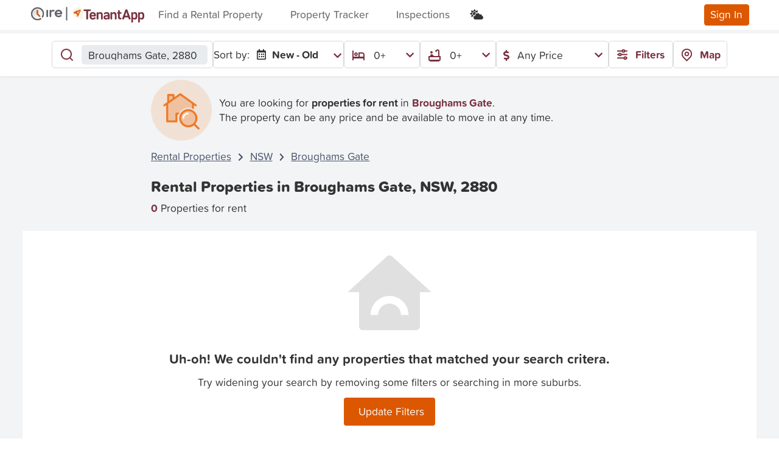

--- FILE ---
content_type: text/html; charset=utf-8
request_url: https://www.google.com/recaptcha/api2/anchor?ar=1&k=6Lf7rKchAAAAAEcNJGxhGbrOTC02hmozpay9-Qpf&co=aHR0cHM6Ly93d3cudGVuYW50YXBwLmNvbS5hdTo0NDM.&hl=en&v=N67nZn4AqZkNcbeMu4prBgzg&size=invisible&anchor-ms=20000&execute-ms=30000&cb=7c9fcv5k1i0s
body_size: 48874
content:
<!DOCTYPE HTML><html dir="ltr" lang="en"><head><meta http-equiv="Content-Type" content="text/html; charset=UTF-8">
<meta http-equiv="X-UA-Compatible" content="IE=edge">
<title>reCAPTCHA</title>
<style type="text/css">
/* cyrillic-ext */
@font-face {
  font-family: 'Roboto';
  font-style: normal;
  font-weight: 400;
  font-stretch: 100%;
  src: url(//fonts.gstatic.com/s/roboto/v48/KFO7CnqEu92Fr1ME7kSn66aGLdTylUAMa3GUBHMdazTgWw.woff2) format('woff2');
  unicode-range: U+0460-052F, U+1C80-1C8A, U+20B4, U+2DE0-2DFF, U+A640-A69F, U+FE2E-FE2F;
}
/* cyrillic */
@font-face {
  font-family: 'Roboto';
  font-style: normal;
  font-weight: 400;
  font-stretch: 100%;
  src: url(//fonts.gstatic.com/s/roboto/v48/KFO7CnqEu92Fr1ME7kSn66aGLdTylUAMa3iUBHMdazTgWw.woff2) format('woff2');
  unicode-range: U+0301, U+0400-045F, U+0490-0491, U+04B0-04B1, U+2116;
}
/* greek-ext */
@font-face {
  font-family: 'Roboto';
  font-style: normal;
  font-weight: 400;
  font-stretch: 100%;
  src: url(//fonts.gstatic.com/s/roboto/v48/KFO7CnqEu92Fr1ME7kSn66aGLdTylUAMa3CUBHMdazTgWw.woff2) format('woff2');
  unicode-range: U+1F00-1FFF;
}
/* greek */
@font-face {
  font-family: 'Roboto';
  font-style: normal;
  font-weight: 400;
  font-stretch: 100%;
  src: url(//fonts.gstatic.com/s/roboto/v48/KFO7CnqEu92Fr1ME7kSn66aGLdTylUAMa3-UBHMdazTgWw.woff2) format('woff2');
  unicode-range: U+0370-0377, U+037A-037F, U+0384-038A, U+038C, U+038E-03A1, U+03A3-03FF;
}
/* math */
@font-face {
  font-family: 'Roboto';
  font-style: normal;
  font-weight: 400;
  font-stretch: 100%;
  src: url(//fonts.gstatic.com/s/roboto/v48/KFO7CnqEu92Fr1ME7kSn66aGLdTylUAMawCUBHMdazTgWw.woff2) format('woff2');
  unicode-range: U+0302-0303, U+0305, U+0307-0308, U+0310, U+0312, U+0315, U+031A, U+0326-0327, U+032C, U+032F-0330, U+0332-0333, U+0338, U+033A, U+0346, U+034D, U+0391-03A1, U+03A3-03A9, U+03B1-03C9, U+03D1, U+03D5-03D6, U+03F0-03F1, U+03F4-03F5, U+2016-2017, U+2034-2038, U+203C, U+2040, U+2043, U+2047, U+2050, U+2057, U+205F, U+2070-2071, U+2074-208E, U+2090-209C, U+20D0-20DC, U+20E1, U+20E5-20EF, U+2100-2112, U+2114-2115, U+2117-2121, U+2123-214F, U+2190, U+2192, U+2194-21AE, U+21B0-21E5, U+21F1-21F2, U+21F4-2211, U+2213-2214, U+2216-22FF, U+2308-230B, U+2310, U+2319, U+231C-2321, U+2336-237A, U+237C, U+2395, U+239B-23B7, U+23D0, U+23DC-23E1, U+2474-2475, U+25AF, U+25B3, U+25B7, U+25BD, U+25C1, U+25CA, U+25CC, U+25FB, U+266D-266F, U+27C0-27FF, U+2900-2AFF, U+2B0E-2B11, U+2B30-2B4C, U+2BFE, U+3030, U+FF5B, U+FF5D, U+1D400-1D7FF, U+1EE00-1EEFF;
}
/* symbols */
@font-face {
  font-family: 'Roboto';
  font-style: normal;
  font-weight: 400;
  font-stretch: 100%;
  src: url(//fonts.gstatic.com/s/roboto/v48/KFO7CnqEu92Fr1ME7kSn66aGLdTylUAMaxKUBHMdazTgWw.woff2) format('woff2');
  unicode-range: U+0001-000C, U+000E-001F, U+007F-009F, U+20DD-20E0, U+20E2-20E4, U+2150-218F, U+2190, U+2192, U+2194-2199, U+21AF, U+21E6-21F0, U+21F3, U+2218-2219, U+2299, U+22C4-22C6, U+2300-243F, U+2440-244A, U+2460-24FF, U+25A0-27BF, U+2800-28FF, U+2921-2922, U+2981, U+29BF, U+29EB, U+2B00-2BFF, U+4DC0-4DFF, U+FFF9-FFFB, U+10140-1018E, U+10190-1019C, U+101A0, U+101D0-101FD, U+102E0-102FB, U+10E60-10E7E, U+1D2C0-1D2D3, U+1D2E0-1D37F, U+1F000-1F0FF, U+1F100-1F1AD, U+1F1E6-1F1FF, U+1F30D-1F30F, U+1F315, U+1F31C, U+1F31E, U+1F320-1F32C, U+1F336, U+1F378, U+1F37D, U+1F382, U+1F393-1F39F, U+1F3A7-1F3A8, U+1F3AC-1F3AF, U+1F3C2, U+1F3C4-1F3C6, U+1F3CA-1F3CE, U+1F3D4-1F3E0, U+1F3ED, U+1F3F1-1F3F3, U+1F3F5-1F3F7, U+1F408, U+1F415, U+1F41F, U+1F426, U+1F43F, U+1F441-1F442, U+1F444, U+1F446-1F449, U+1F44C-1F44E, U+1F453, U+1F46A, U+1F47D, U+1F4A3, U+1F4B0, U+1F4B3, U+1F4B9, U+1F4BB, U+1F4BF, U+1F4C8-1F4CB, U+1F4D6, U+1F4DA, U+1F4DF, U+1F4E3-1F4E6, U+1F4EA-1F4ED, U+1F4F7, U+1F4F9-1F4FB, U+1F4FD-1F4FE, U+1F503, U+1F507-1F50B, U+1F50D, U+1F512-1F513, U+1F53E-1F54A, U+1F54F-1F5FA, U+1F610, U+1F650-1F67F, U+1F687, U+1F68D, U+1F691, U+1F694, U+1F698, U+1F6AD, U+1F6B2, U+1F6B9-1F6BA, U+1F6BC, U+1F6C6-1F6CF, U+1F6D3-1F6D7, U+1F6E0-1F6EA, U+1F6F0-1F6F3, U+1F6F7-1F6FC, U+1F700-1F7FF, U+1F800-1F80B, U+1F810-1F847, U+1F850-1F859, U+1F860-1F887, U+1F890-1F8AD, U+1F8B0-1F8BB, U+1F8C0-1F8C1, U+1F900-1F90B, U+1F93B, U+1F946, U+1F984, U+1F996, U+1F9E9, U+1FA00-1FA6F, U+1FA70-1FA7C, U+1FA80-1FA89, U+1FA8F-1FAC6, U+1FACE-1FADC, U+1FADF-1FAE9, U+1FAF0-1FAF8, U+1FB00-1FBFF;
}
/* vietnamese */
@font-face {
  font-family: 'Roboto';
  font-style: normal;
  font-weight: 400;
  font-stretch: 100%;
  src: url(//fonts.gstatic.com/s/roboto/v48/KFO7CnqEu92Fr1ME7kSn66aGLdTylUAMa3OUBHMdazTgWw.woff2) format('woff2');
  unicode-range: U+0102-0103, U+0110-0111, U+0128-0129, U+0168-0169, U+01A0-01A1, U+01AF-01B0, U+0300-0301, U+0303-0304, U+0308-0309, U+0323, U+0329, U+1EA0-1EF9, U+20AB;
}
/* latin-ext */
@font-face {
  font-family: 'Roboto';
  font-style: normal;
  font-weight: 400;
  font-stretch: 100%;
  src: url(//fonts.gstatic.com/s/roboto/v48/KFO7CnqEu92Fr1ME7kSn66aGLdTylUAMa3KUBHMdazTgWw.woff2) format('woff2');
  unicode-range: U+0100-02BA, U+02BD-02C5, U+02C7-02CC, U+02CE-02D7, U+02DD-02FF, U+0304, U+0308, U+0329, U+1D00-1DBF, U+1E00-1E9F, U+1EF2-1EFF, U+2020, U+20A0-20AB, U+20AD-20C0, U+2113, U+2C60-2C7F, U+A720-A7FF;
}
/* latin */
@font-face {
  font-family: 'Roboto';
  font-style: normal;
  font-weight: 400;
  font-stretch: 100%;
  src: url(//fonts.gstatic.com/s/roboto/v48/KFO7CnqEu92Fr1ME7kSn66aGLdTylUAMa3yUBHMdazQ.woff2) format('woff2');
  unicode-range: U+0000-00FF, U+0131, U+0152-0153, U+02BB-02BC, U+02C6, U+02DA, U+02DC, U+0304, U+0308, U+0329, U+2000-206F, U+20AC, U+2122, U+2191, U+2193, U+2212, U+2215, U+FEFF, U+FFFD;
}
/* cyrillic-ext */
@font-face {
  font-family: 'Roboto';
  font-style: normal;
  font-weight: 500;
  font-stretch: 100%;
  src: url(//fonts.gstatic.com/s/roboto/v48/KFO7CnqEu92Fr1ME7kSn66aGLdTylUAMa3GUBHMdazTgWw.woff2) format('woff2');
  unicode-range: U+0460-052F, U+1C80-1C8A, U+20B4, U+2DE0-2DFF, U+A640-A69F, U+FE2E-FE2F;
}
/* cyrillic */
@font-face {
  font-family: 'Roboto';
  font-style: normal;
  font-weight: 500;
  font-stretch: 100%;
  src: url(//fonts.gstatic.com/s/roboto/v48/KFO7CnqEu92Fr1ME7kSn66aGLdTylUAMa3iUBHMdazTgWw.woff2) format('woff2');
  unicode-range: U+0301, U+0400-045F, U+0490-0491, U+04B0-04B1, U+2116;
}
/* greek-ext */
@font-face {
  font-family: 'Roboto';
  font-style: normal;
  font-weight: 500;
  font-stretch: 100%;
  src: url(//fonts.gstatic.com/s/roboto/v48/KFO7CnqEu92Fr1ME7kSn66aGLdTylUAMa3CUBHMdazTgWw.woff2) format('woff2');
  unicode-range: U+1F00-1FFF;
}
/* greek */
@font-face {
  font-family: 'Roboto';
  font-style: normal;
  font-weight: 500;
  font-stretch: 100%;
  src: url(//fonts.gstatic.com/s/roboto/v48/KFO7CnqEu92Fr1ME7kSn66aGLdTylUAMa3-UBHMdazTgWw.woff2) format('woff2');
  unicode-range: U+0370-0377, U+037A-037F, U+0384-038A, U+038C, U+038E-03A1, U+03A3-03FF;
}
/* math */
@font-face {
  font-family: 'Roboto';
  font-style: normal;
  font-weight: 500;
  font-stretch: 100%;
  src: url(//fonts.gstatic.com/s/roboto/v48/KFO7CnqEu92Fr1ME7kSn66aGLdTylUAMawCUBHMdazTgWw.woff2) format('woff2');
  unicode-range: U+0302-0303, U+0305, U+0307-0308, U+0310, U+0312, U+0315, U+031A, U+0326-0327, U+032C, U+032F-0330, U+0332-0333, U+0338, U+033A, U+0346, U+034D, U+0391-03A1, U+03A3-03A9, U+03B1-03C9, U+03D1, U+03D5-03D6, U+03F0-03F1, U+03F4-03F5, U+2016-2017, U+2034-2038, U+203C, U+2040, U+2043, U+2047, U+2050, U+2057, U+205F, U+2070-2071, U+2074-208E, U+2090-209C, U+20D0-20DC, U+20E1, U+20E5-20EF, U+2100-2112, U+2114-2115, U+2117-2121, U+2123-214F, U+2190, U+2192, U+2194-21AE, U+21B0-21E5, U+21F1-21F2, U+21F4-2211, U+2213-2214, U+2216-22FF, U+2308-230B, U+2310, U+2319, U+231C-2321, U+2336-237A, U+237C, U+2395, U+239B-23B7, U+23D0, U+23DC-23E1, U+2474-2475, U+25AF, U+25B3, U+25B7, U+25BD, U+25C1, U+25CA, U+25CC, U+25FB, U+266D-266F, U+27C0-27FF, U+2900-2AFF, U+2B0E-2B11, U+2B30-2B4C, U+2BFE, U+3030, U+FF5B, U+FF5D, U+1D400-1D7FF, U+1EE00-1EEFF;
}
/* symbols */
@font-face {
  font-family: 'Roboto';
  font-style: normal;
  font-weight: 500;
  font-stretch: 100%;
  src: url(//fonts.gstatic.com/s/roboto/v48/KFO7CnqEu92Fr1ME7kSn66aGLdTylUAMaxKUBHMdazTgWw.woff2) format('woff2');
  unicode-range: U+0001-000C, U+000E-001F, U+007F-009F, U+20DD-20E0, U+20E2-20E4, U+2150-218F, U+2190, U+2192, U+2194-2199, U+21AF, U+21E6-21F0, U+21F3, U+2218-2219, U+2299, U+22C4-22C6, U+2300-243F, U+2440-244A, U+2460-24FF, U+25A0-27BF, U+2800-28FF, U+2921-2922, U+2981, U+29BF, U+29EB, U+2B00-2BFF, U+4DC0-4DFF, U+FFF9-FFFB, U+10140-1018E, U+10190-1019C, U+101A0, U+101D0-101FD, U+102E0-102FB, U+10E60-10E7E, U+1D2C0-1D2D3, U+1D2E0-1D37F, U+1F000-1F0FF, U+1F100-1F1AD, U+1F1E6-1F1FF, U+1F30D-1F30F, U+1F315, U+1F31C, U+1F31E, U+1F320-1F32C, U+1F336, U+1F378, U+1F37D, U+1F382, U+1F393-1F39F, U+1F3A7-1F3A8, U+1F3AC-1F3AF, U+1F3C2, U+1F3C4-1F3C6, U+1F3CA-1F3CE, U+1F3D4-1F3E0, U+1F3ED, U+1F3F1-1F3F3, U+1F3F5-1F3F7, U+1F408, U+1F415, U+1F41F, U+1F426, U+1F43F, U+1F441-1F442, U+1F444, U+1F446-1F449, U+1F44C-1F44E, U+1F453, U+1F46A, U+1F47D, U+1F4A3, U+1F4B0, U+1F4B3, U+1F4B9, U+1F4BB, U+1F4BF, U+1F4C8-1F4CB, U+1F4D6, U+1F4DA, U+1F4DF, U+1F4E3-1F4E6, U+1F4EA-1F4ED, U+1F4F7, U+1F4F9-1F4FB, U+1F4FD-1F4FE, U+1F503, U+1F507-1F50B, U+1F50D, U+1F512-1F513, U+1F53E-1F54A, U+1F54F-1F5FA, U+1F610, U+1F650-1F67F, U+1F687, U+1F68D, U+1F691, U+1F694, U+1F698, U+1F6AD, U+1F6B2, U+1F6B9-1F6BA, U+1F6BC, U+1F6C6-1F6CF, U+1F6D3-1F6D7, U+1F6E0-1F6EA, U+1F6F0-1F6F3, U+1F6F7-1F6FC, U+1F700-1F7FF, U+1F800-1F80B, U+1F810-1F847, U+1F850-1F859, U+1F860-1F887, U+1F890-1F8AD, U+1F8B0-1F8BB, U+1F8C0-1F8C1, U+1F900-1F90B, U+1F93B, U+1F946, U+1F984, U+1F996, U+1F9E9, U+1FA00-1FA6F, U+1FA70-1FA7C, U+1FA80-1FA89, U+1FA8F-1FAC6, U+1FACE-1FADC, U+1FADF-1FAE9, U+1FAF0-1FAF8, U+1FB00-1FBFF;
}
/* vietnamese */
@font-face {
  font-family: 'Roboto';
  font-style: normal;
  font-weight: 500;
  font-stretch: 100%;
  src: url(//fonts.gstatic.com/s/roboto/v48/KFO7CnqEu92Fr1ME7kSn66aGLdTylUAMa3OUBHMdazTgWw.woff2) format('woff2');
  unicode-range: U+0102-0103, U+0110-0111, U+0128-0129, U+0168-0169, U+01A0-01A1, U+01AF-01B0, U+0300-0301, U+0303-0304, U+0308-0309, U+0323, U+0329, U+1EA0-1EF9, U+20AB;
}
/* latin-ext */
@font-face {
  font-family: 'Roboto';
  font-style: normal;
  font-weight: 500;
  font-stretch: 100%;
  src: url(//fonts.gstatic.com/s/roboto/v48/KFO7CnqEu92Fr1ME7kSn66aGLdTylUAMa3KUBHMdazTgWw.woff2) format('woff2');
  unicode-range: U+0100-02BA, U+02BD-02C5, U+02C7-02CC, U+02CE-02D7, U+02DD-02FF, U+0304, U+0308, U+0329, U+1D00-1DBF, U+1E00-1E9F, U+1EF2-1EFF, U+2020, U+20A0-20AB, U+20AD-20C0, U+2113, U+2C60-2C7F, U+A720-A7FF;
}
/* latin */
@font-face {
  font-family: 'Roboto';
  font-style: normal;
  font-weight: 500;
  font-stretch: 100%;
  src: url(//fonts.gstatic.com/s/roboto/v48/KFO7CnqEu92Fr1ME7kSn66aGLdTylUAMa3yUBHMdazQ.woff2) format('woff2');
  unicode-range: U+0000-00FF, U+0131, U+0152-0153, U+02BB-02BC, U+02C6, U+02DA, U+02DC, U+0304, U+0308, U+0329, U+2000-206F, U+20AC, U+2122, U+2191, U+2193, U+2212, U+2215, U+FEFF, U+FFFD;
}
/* cyrillic-ext */
@font-face {
  font-family: 'Roboto';
  font-style: normal;
  font-weight: 900;
  font-stretch: 100%;
  src: url(//fonts.gstatic.com/s/roboto/v48/KFO7CnqEu92Fr1ME7kSn66aGLdTylUAMa3GUBHMdazTgWw.woff2) format('woff2');
  unicode-range: U+0460-052F, U+1C80-1C8A, U+20B4, U+2DE0-2DFF, U+A640-A69F, U+FE2E-FE2F;
}
/* cyrillic */
@font-face {
  font-family: 'Roboto';
  font-style: normal;
  font-weight: 900;
  font-stretch: 100%;
  src: url(//fonts.gstatic.com/s/roboto/v48/KFO7CnqEu92Fr1ME7kSn66aGLdTylUAMa3iUBHMdazTgWw.woff2) format('woff2');
  unicode-range: U+0301, U+0400-045F, U+0490-0491, U+04B0-04B1, U+2116;
}
/* greek-ext */
@font-face {
  font-family: 'Roboto';
  font-style: normal;
  font-weight: 900;
  font-stretch: 100%;
  src: url(//fonts.gstatic.com/s/roboto/v48/KFO7CnqEu92Fr1ME7kSn66aGLdTylUAMa3CUBHMdazTgWw.woff2) format('woff2');
  unicode-range: U+1F00-1FFF;
}
/* greek */
@font-face {
  font-family: 'Roboto';
  font-style: normal;
  font-weight: 900;
  font-stretch: 100%;
  src: url(//fonts.gstatic.com/s/roboto/v48/KFO7CnqEu92Fr1ME7kSn66aGLdTylUAMa3-UBHMdazTgWw.woff2) format('woff2');
  unicode-range: U+0370-0377, U+037A-037F, U+0384-038A, U+038C, U+038E-03A1, U+03A3-03FF;
}
/* math */
@font-face {
  font-family: 'Roboto';
  font-style: normal;
  font-weight: 900;
  font-stretch: 100%;
  src: url(//fonts.gstatic.com/s/roboto/v48/KFO7CnqEu92Fr1ME7kSn66aGLdTylUAMawCUBHMdazTgWw.woff2) format('woff2');
  unicode-range: U+0302-0303, U+0305, U+0307-0308, U+0310, U+0312, U+0315, U+031A, U+0326-0327, U+032C, U+032F-0330, U+0332-0333, U+0338, U+033A, U+0346, U+034D, U+0391-03A1, U+03A3-03A9, U+03B1-03C9, U+03D1, U+03D5-03D6, U+03F0-03F1, U+03F4-03F5, U+2016-2017, U+2034-2038, U+203C, U+2040, U+2043, U+2047, U+2050, U+2057, U+205F, U+2070-2071, U+2074-208E, U+2090-209C, U+20D0-20DC, U+20E1, U+20E5-20EF, U+2100-2112, U+2114-2115, U+2117-2121, U+2123-214F, U+2190, U+2192, U+2194-21AE, U+21B0-21E5, U+21F1-21F2, U+21F4-2211, U+2213-2214, U+2216-22FF, U+2308-230B, U+2310, U+2319, U+231C-2321, U+2336-237A, U+237C, U+2395, U+239B-23B7, U+23D0, U+23DC-23E1, U+2474-2475, U+25AF, U+25B3, U+25B7, U+25BD, U+25C1, U+25CA, U+25CC, U+25FB, U+266D-266F, U+27C0-27FF, U+2900-2AFF, U+2B0E-2B11, U+2B30-2B4C, U+2BFE, U+3030, U+FF5B, U+FF5D, U+1D400-1D7FF, U+1EE00-1EEFF;
}
/* symbols */
@font-face {
  font-family: 'Roboto';
  font-style: normal;
  font-weight: 900;
  font-stretch: 100%;
  src: url(//fonts.gstatic.com/s/roboto/v48/KFO7CnqEu92Fr1ME7kSn66aGLdTylUAMaxKUBHMdazTgWw.woff2) format('woff2');
  unicode-range: U+0001-000C, U+000E-001F, U+007F-009F, U+20DD-20E0, U+20E2-20E4, U+2150-218F, U+2190, U+2192, U+2194-2199, U+21AF, U+21E6-21F0, U+21F3, U+2218-2219, U+2299, U+22C4-22C6, U+2300-243F, U+2440-244A, U+2460-24FF, U+25A0-27BF, U+2800-28FF, U+2921-2922, U+2981, U+29BF, U+29EB, U+2B00-2BFF, U+4DC0-4DFF, U+FFF9-FFFB, U+10140-1018E, U+10190-1019C, U+101A0, U+101D0-101FD, U+102E0-102FB, U+10E60-10E7E, U+1D2C0-1D2D3, U+1D2E0-1D37F, U+1F000-1F0FF, U+1F100-1F1AD, U+1F1E6-1F1FF, U+1F30D-1F30F, U+1F315, U+1F31C, U+1F31E, U+1F320-1F32C, U+1F336, U+1F378, U+1F37D, U+1F382, U+1F393-1F39F, U+1F3A7-1F3A8, U+1F3AC-1F3AF, U+1F3C2, U+1F3C4-1F3C6, U+1F3CA-1F3CE, U+1F3D4-1F3E0, U+1F3ED, U+1F3F1-1F3F3, U+1F3F5-1F3F7, U+1F408, U+1F415, U+1F41F, U+1F426, U+1F43F, U+1F441-1F442, U+1F444, U+1F446-1F449, U+1F44C-1F44E, U+1F453, U+1F46A, U+1F47D, U+1F4A3, U+1F4B0, U+1F4B3, U+1F4B9, U+1F4BB, U+1F4BF, U+1F4C8-1F4CB, U+1F4D6, U+1F4DA, U+1F4DF, U+1F4E3-1F4E6, U+1F4EA-1F4ED, U+1F4F7, U+1F4F9-1F4FB, U+1F4FD-1F4FE, U+1F503, U+1F507-1F50B, U+1F50D, U+1F512-1F513, U+1F53E-1F54A, U+1F54F-1F5FA, U+1F610, U+1F650-1F67F, U+1F687, U+1F68D, U+1F691, U+1F694, U+1F698, U+1F6AD, U+1F6B2, U+1F6B9-1F6BA, U+1F6BC, U+1F6C6-1F6CF, U+1F6D3-1F6D7, U+1F6E0-1F6EA, U+1F6F0-1F6F3, U+1F6F7-1F6FC, U+1F700-1F7FF, U+1F800-1F80B, U+1F810-1F847, U+1F850-1F859, U+1F860-1F887, U+1F890-1F8AD, U+1F8B0-1F8BB, U+1F8C0-1F8C1, U+1F900-1F90B, U+1F93B, U+1F946, U+1F984, U+1F996, U+1F9E9, U+1FA00-1FA6F, U+1FA70-1FA7C, U+1FA80-1FA89, U+1FA8F-1FAC6, U+1FACE-1FADC, U+1FADF-1FAE9, U+1FAF0-1FAF8, U+1FB00-1FBFF;
}
/* vietnamese */
@font-face {
  font-family: 'Roboto';
  font-style: normal;
  font-weight: 900;
  font-stretch: 100%;
  src: url(//fonts.gstatic.com/s/roboto/v48/KFO7CnqEu92Fr1ME7kSn66aGLdTylUAMa3OUBHMdazTgWw.woff2) format('woff2');
  unicode-range: U+0102-0103, U+0110-0111, U+0128-0129, U+0168-0169, U+01A0-01A1, U+01AF-01B0, U+0300-0301, U+0303-0304, U+0308-0309, U+0323, U+0329, U+1EA0-1EF9, U+20AB;
}
/* latin-ext */
@font-face {
  font-family: 'Roboto';
  font-style: normal;
  font-weight: 900;
  font-stretch: 100%;
  src: url(//fonts.gstatic.com/s/roboto/v48/KFO7CnqEu92Fr1ME7kSn66aGLdTylUAMa3KUBHMdazTgWw.woff2) format('woff2');
  unicode-range: U+0100-02BA, U+02BD-02C5, U+02C7-02CC, U+02CE-02D7, U+02DD-02FF, U+0304, U+0308, U+0329, U+1D00-1DBF, U+1E00-1E9F, U+1EF2-1EFF, U+2020, U+20A0-20AB, U+20AD-20C0, U+2113, U+2C60-2C7F, U+A720-A7FF;
}
/* latin */
@font-face {
  font-family: 'Roboto';
  font-style: normal;
  font-weight: 900;
  font-stretch: 100%;
  src: url(//fonts.gstatic.com/s/roboto/v48/KFO7CnqEu92Fr1ME7kSn66aGLdTylUAMa3yUBHMdazQ.woff2) format('woff2');
  unicode-range: U+0000-00FF, U+0131, U+0152-0153, U+02BB-02BC, U+02C6, U+02DA, U+02DC, U+0304, U+0308, U+0329, U+2000-206F, U+20AC, U+2122, U+2191, U+2193, U+2212, U+2215, U+FEFF, U+FFFD;
}

</style>
<link rel="stylesheet" type="text/css" href="https://www.gstatic.com/recaptcha/releases/N67nZn4AqZkNcbeMu4prBgzg/styles__ltr.css">
<script nonce="NFKEEwc6NVqz_uG-ZYb3wg" type="text/javascript">window['__recaptcha_api'] = 'https://www.google.com/recaptcha/api2/';</script>
<script type="text/javascript" src="https://www.gstatic.com/recaptcha/releases/N67nZn4AqZkNcbeMu4prBgzg/recaptcha__en.js" nonce="NFKEEwc6NVqz_uG-ZYb3wg">
      
    </script></head>
<body><div id="rc-anchor-alert" class="rc-anchor-alert"></div>
<input type="hidden" id="recaptcha-token" value="[base64]">
<script type="text/javascript" nonce="NFKEEwc6NVqz_uG-ZYb3wg">
      recaptcha.anchor.Main.init("[\x22ainput\x22,[\x22bgdata\x22,\x22\x22,\[base64]/[base64]/[base64]/[base64]/[base64]/[base64]/KGcoTywyNTMsTy5PKSxVRyhPLEMpKTpnKE8sMjUzLEMpLE8pKSxsKSksTykpfSxieT1mdW5jdGlvbihDLE8sdSxsKXtmb3IobD0odT1SKEMpLDApO08+MDtPLS0pbD1sPDw4fFooQyk7ZyhDLHUsbCl9LFVHPWZ1bmN0aW9uKEMsTyl7Qy5pLmxlbmd0aD4xMDQ/[base64]/[base64]/[base64]/[base64]/[base64]/[base64]/[base64]\\u003d\x22,\[base64]\\u003d\\u003d\x22,\x22wpcnwoHDtMOCwpzDnMK3N8K/GCU/aVVfb8Ogw5lPw40WwpMqwoXCpyIuXExKZ8KPAcK1Wl3CqMOGcFlQwpHCscOxwrzCgmHDoUPCmsOhwprCgMKFw4M6wrnDj8Oew6rCihtmBsKQwrbDvcKGw7Y0aMOXw43ChcOQwqoJEMOtETLCt18FwojCp8ORBn/Duy1ow6JvdBpCaWjCusOgXCMow4l2wpMffiBdRHEqw4jDi8KowqF/wocNMmUkb8K8LDByLcKjwr/CpcK5SMOLb8Oqw5rChcKROMOLJsKaw5MbwrsEwp7CiMKMw44hwp5sw7TDhcKTEsKRWcKRUwzDlMKdw4k/FFXCpsOeAH3DnijDtWLCn2IRfzrCkxTDjVhDOkZQY8OcZMO4w5xoN1bCpRtMKsKWbjZRwrUHw6bDh8KMMsKwwr/ClsKfw7NBw7ZaNcKmE3/DvcO4T8Onw5TDuz3ClcO1woE8GsO/LTTCksOhBlxgHcOfw47CmQzDocOKBE4BwonDumbCv8OGwrzDq8OWbxbDh8Kiwr7CvHvCslwcw6rDlcKDwroyw6IUwqzCrsKbwrjDrVfDo8KpwpnDn357wqhpw5wRw5nDusKjQMKBw58ZCMOMX8KQQg/CjMKwwroTw7fCtRfCmDoDWAzCnhExwoLDgBgrdyfCpi7Cp8ODS8KRwo8aRRzDh8KnC3g5w6DCmcOOw4TCtMK3RMOwwpFxDFvCucO2bmMyw77Crl7ChcKaw4jDvWzDtG/Cg8KhbndyO8Kmw4YeBmnDicK6wr4SGmDCvsKXeMKQDiIIDsK/[base64]/CtcOmNMOew6tZw5ENw7cCbExKXBvDsBFGYsKkwrlSdjzDqsO9Yk9Kw6NhQcOyAsO0Zw8ew7MxDMOmw5bClsKQTQ/Cg8O9Gmwzw4UAQy1WXMK+wqLCnXBjPMOuw7bCrMKVwp7DkhXChcOuw5/[base64]/[base64]/Dlj/Cm8KEw79jwr/DqAZfNiwIN1gzw4MNw4LCrCXCuCnDnXVgw59MD2AMKknCisOYHsOKw4wwFwh4bz/DjMKjGnc4ZVVofcOhYMK+G31RcTTChMO9CMKbPElRcwlGGjQZwpXCkQhJO8KHwpjDvgLCqDB2w7lWwoUkFFYqw4rCgkDCq3HDkMK6w7Eew4QNXMOGw7Yqwp3CtMKtJU7CgsO/[base64]/Ck8KOTE/Dk8Kuw7nDkh9kwr7Ch8Ovw6IWwo/CuMKNw5zCusKtOcKsWmAeSsKowoYxQTbCnMOewpXCrWnDmMOLw4LCiMKNTVRWT03CvGHCqMOeFWLClWPDujbDjcKSw5EHwoYvw5TDlsKTw4XCs8Kzcz/DsMKgw64DXxE2woN6DMO4NsKSNcKpwot2wp/CgsOawrh9WsKhwoHDlTokwovDocO5dsKSwoIfWMObTcKSKcOJQ8O6w6jDjXrDqcKKJcKfdDvCui3DiX4TwqtAw4bDiErCrljCocKxeMOXVznDjsOVBcK4cMO8OybCnsOZwoXDkHJ9OMOVE8KKw4HDmBDDtcOxwr/[base64]/CnwcXwpzDoRPCssOLR0LCr8K7eV/CpcKmInFPw6zDmMOUw7fDr8OlBXYET8KPw6NQMVEiwrg7LMK0dMK+w4JCe8K2KDInW8OaPMKpw7TCosO/[base64]/[base64]/[base64]/CosO+N8Otw7c9Ow8Dwr3Co2/DuAjDqsOIKhvDtG4gwr1RPsKmw40Xw7NhPsKwLcOZFRsaNANew4U1w4fDnhXDgEApw4jCu8OIcy0TesOfwoLCo3Uiw6AZX8Klw5/Cs8OIwoTCvWPDkFhBfxoqScOLWcK6e8OPecKowpZiw7kLw4UIcsOjw45fP8OfbW5RAcOJwpQxw5XCnSYYaAlNw6FuwpvCqhEQwr3Ds8OADAcPBsO2PQXCrh7CgcKlTcOOD1DDsmPCrsOJXMK/woNEwp/DpMKqFE3CrcOeaHwrwoloXXzDnVPDgALDjgPDrFpzw6V7w7RMwpk+wrEOw4PCtsKrRcOjfsKwwqvCv8OFwqF3XMOqHlzCvcKGw7LCmcOQwoEeHUXChhzClsK5L2cvw7/DgcKGPT7CvnDDrxBlw4vCjcOsSwpgeEFiw50wwrvCiCA6wqdBUMOtw5chw7sXw6HCjyB0w75+wpXDjHpbP8KmesOERmfClnl7WcK8w6RHwp3DnRcPwqNJwrQcB8K0wotkwo7DpcOUwq8/HG/CmUnDtMO6ZVPDr8O1HHbDjMKJwpQhIncnCxZtwq8Sf8KTRGdEFn8XJ8OwCsK7w7QvcADDh3Y6wpA5wp59w5fCj3PClcO0RX0cHcK8CXV1IlTDkn5rDcKwwrE2f8KYW0jCrxs8KA/DjsO4w47Dm8Kvw4DDjDTDicKRHRzCosOQw6TDiMKTw55JUAcbw7VBDMKewpRrw7MbAcKjBC3DisKUw5bDp8OpwoXDjQpnw4sbH8O/w7/DhxHDrsO7McO+w4VNw68Kw694wqB7a17Cj0gow6EDTsOPwoRQPcKrRMOnOzJJw7TDrA/Ck3/CqnrDukbCgU/[base64]/wpvDkDrCrU1vWSBmwpnCvmHCgHrCsiVMwoTCtQbCsmExw5stw4vDnh/DusKGRsKXwpnDscOOw64OOmV2w6lLDMOuwoTCnnPCkcKyw4EuwqjCuMKqw4XCjR1kwq7CkwJUPMOSLD9EwqbDl8OPw4DDuRsAd8OOD8O3w6UFDcOmMXRMwowhacKcw4VQw50Zw4PCqF0aw4/DtMKOw6vCssOKA2o1EMOHPzLDtEXDlilQwrrCm8KLw7TDpXrDrMKUPQ/DpsOcwqPCkMKwYlbCggTCnA4dwo/DpcOiEMKJZcOYwpxfwoXCn8OrwosHwqLCnsKnw6HDgiTDlU8JVMOTw4dNP17CqcOMw6zDnMObw7HDmlPDt8KCw6vChiPCuMK9w6fCpMOgw55aU1hCJ8Orw6cGwr96L8K2ODQ0QsK6BWjDuMK5L8KXwpfCrQvCvwdaQ2dbwovDrytFcU7CrsKqFgnDi8KHw7VxPX/ChjPDj8O0w7Rcw7vCr8O2Yx7DicO0wqcQb8KuwrXDssKlHhkiElbDgWxKwrxkOMO8CMO+wrwIwqpYw73CusOlLcKuw6REwqXCisO5wrY8w57DkU/Dl8OQF3U2wrbCjW8TNcKhScKWwp7Du8ODw5PCq0vCgsOEAmsCw7LDrl/[base64]/[base64]/CmUjCgApqwpDDuELDqWbDnSnDrsOiw40tw6ZQFXPDgcKowpQBw7chDcKZw4/DpMOiw6nCigNywqLCv8KgDsOfwovDkcO+wrJrw47ChsKUw4Q/wrbDscObw5pxwoDCnXIJwrbCtsKxw6lnw74Rw60KD8OCYA3Dtl/CsMKwwookw5DDjMOdWx7Dp8Onw6jDiRF1NcKdw414wrfCscK9KcKxGx3DhQzCuhzDs34nX8KoeQ3CsMKDwqRCwrogTsKzwq/DuDfDk8OHCBXCtGIgBMOkdcKOKT/[base64]/DoxbCqhl7w5/DscK5T8OMw7vDvA/[base64]/Cm8O1wpNdPzHDm2c3w5LCucOvw6XClwXDkl3Dr8K1wpdew4gbYwQZw7nCoi7CgMKmw7tVwpLCp8KrZMOswplkwppjwoLCtUnDo8ODEFDDrMKLwpHDkcOiQ8O1w5RCw6pddkYhbiY9BD7DuH5nw5ACw4rDpMO7w5rDtcOOcMOlwqAhesKCBsK4w4DCvGkrJBbCgWLDn1/DrcOnworDmcKhwpkgw4AVTUfDukrCngjCrhPDsMKcw4J3PcOrwq9wPcKnDsOBPMOTw57CusK0w6FQwrdIw5bCmmkww4gqwpnDjSMhTsOte8O/w5zDkMOFfRcywqnDoDodfx9jDTfDrcKbfcKmbAIbdsOQDcKtwoDDjsOFw4jDosKtSGXCmsOsccOXw7zDksOOZUHDqWQXw5fDlMKnZynDm8OEw57Dgn/Cu8OQasKyfcO6csKXw7/[base64]/[base64]/DgsKrw5kTYxfCpHEOw7PDhMK+Q8OeOCvDkgwcw6E9wpMhM8OABMOaw73CosOUwpp8PxZaaVXDuhnDoHrDlsOqw50Cc8KgwprDk1Y1J2DDj0DDgMKTw4LDlzU/w4XCp8OFM8OOEhgEw6rCiz4ZwoJxE8OLwpjDtC7ChcK6wrscPMOMwpXDhR/Dhx3Cm8KHdi86wq0tFnhAZ8Kewq51BiDCmcKSwps4w4nDqcO2Og4zwr1hwp/CpMK/cAl/[base64]/[base64]/Du0Q5w4UOHXTDrsOMVGAjYHLDqcK9VHvCqWbDqCR1AQdyw7vCoTzDgGNTwovDuh0swp8swo4xQMOMwoJhAWbDusKHw75YP10RNsOQwrfDv0QLNQjDlxHCq8Kcwox1w6bCum/[base64]/AMOGwr/CvzcKw5vCicKwayrDoVZPw5k+DcKBH8O4ABRnJMKaw4TDm8O8JhohQxEjwq/CkDPCswbDm8OFahMBJMKKA8OYwrhGJsOyw6XDpTPDmhLDlTbCh10Ewrl5Z0Z+w4DCi8K2ZjLDmcOtw6TCnV9owosIw4nDgSnCgcKWDsK5wo7DtcKew5LCs2HDh8Olwp1sBFzDv8KywprCkhRxw5dFATfDhTtCMMOVw6rDpANFwqBSAUzDpcKJL3pYQ0oZw5/CmMOcWkrCpwEgwpYgwqXDjsOaR8Kjc8K/wr5Uw7hXacK4wqvCqsKjRxHClQ3DpQUKwpXCmDAKFMK5S38OPU0RwrzChcK2H0Z5djPDt8KEwqBTw6TCgMOAWcO1GcKow5bCqjpaE3fDnTkYwoIVw5/DjMOGXCk7wpDCuVNjw4jCtcOuDcOBcsKcfCZqw6rCiRbCqlzDuFFDW8Kow4AHdzE5wrR+RQTCiyMVWMKPwoHDoB9JwpXDgQ/ChMOewq3CmDfDpcKaPcKAw67CtzXDusOnwqrCvmnCkwRywr8Rwpk0PnXCm8Odw7PDv8OxesOfAzPCsMO9ZRwWw70bXBfDrxvCk3VLHMODYVjCsXnCvcOTw47Ck8KVKDU7wrbCq8O/wrEtw4Mbw4/Dhi7CosKsw7Zvw6dJw49Mw4VpEMKbThbDs8O/wqLDi8OJNMKew6bDjG4VacK7WFnDmlU+ccK8IMOAw5hUQVhTwpUZwo7Cl8KgbkDDt8K6HMKjHcOuw7bCqABUU8KSwpptIHPChR/[base64]/[base64]/DmX1dwr/CuMO6w73DsjZSScOww75DEHEHw5Z7w499CcKjTcKjw7nDsSM3bMKSIXzCkgY7wql1XV3CvcKrwokHwq/CusOTK1oKwrUYUzNNwp1kLsO4wrVhWcOuwqvCjh5xwpfDssKmw7xgIFRQE8KZRhA8wrRGD8Knw7LClcKzw5c6worDhVBBwpIUwrUJa0QOZsKvOH/[base64]/wpTCkMOxwonDoFvDoHUPexNnX8OSwq4/H8Kcw6hTwoYOEsKvwo/ClcOTw4wGwpLChDptVR7DtMKiwp9ZQ8KwwqfDv8K3w5rDhRIhwpQ7Tyd6akwgw7gswplFw5x0OMKLKcK7w5HDnXoaIcOvw5vCiMOhKExHwp/Dp2zDqUfDkQ/CocKPVyNvHMOaYcODw4Zhw7zCp1DCqMOQw7PCjsO/w7MXW0gcccOVeg3CncKhCRwiw7c1wo/DqMKdw5HCuMOBwpPCkzRmw7PCksK9wpwNwqfDilt+wrHDgsKDw7Z+wq1LAcK7FcOlw5XDqGVpcBN5wpHDr8K0wpnCq3bCpFnDvzLCmlDCrS3DrFotwoMLQR/Cq8KJw4PCl8O8wpRiACvCssKiw4zDp2VSPMOIw6HChjsawpNZBBYGwpMkYkrDqGUVw5YUNgImw5nDhmpswrwYNsKfTkfDq1vCucKIw7nDssKqXcKIwrgywpfChsKTwqhYK8Kowr/[base64]/[base64]/Do3TCtXfDm8KTw5LDgGV9w7nDqSBTF8Obw6/DoCPDkn5Tw6zCkAIewqnCk8OfZcOqcsO2w5nChWAkfCLDjCVEwrJLIjDCpQxLwqXCvsKif1UewoBDw6t7wqUWw5ZuLcORBcOzwoZSwpghG0DDpXseA8OiwpfCsDNxwp8ywqPDsMKgAsKnM8O/LkxMwrAqwonCn8OGYcKFOElvIcOAMBDDjXTDrUbDhsKgP8Oaw64jEMOew5DDv2BGwqTDtsOLaMKmwqPCqAvDlVgIwosPw6cSw6xIwowYw5hQRsKrb8KGw53Dg8OlOsKnE2/[base64]/CgsK+ICrCgVXDjEDClsOmOF/DlBocKxXCuDoVw4jDosK3ZBLDomI9w53CiMKew5zChsKgal5AezE6LMKtwoQsFsOaHUh/w4Vhw6LCoSrDksO2w48fWUBpwppbw6Abw7fDgxbDq8Knw5U+wrdyw7XDsUgDCi7Cg3vDpHZ7ZCk8dcK7wqtQTsOIwovCtsKwGMOgwpTCi8OrSk1UAS/[base64]/CoW7DmHDDhQwcwrYMw7Z6RcKxK3AYAsKKw5zCq8O7w5DCtXFWw7UcQ8KocsOjY1LDlV5Owq9yD2TCqx3Cs8OewqHCgFxyEmHDu2seTcOLw6oENzlXf1ticGNxEH/CkU7CqMKdVW/DrFHCnBHCiy/CpQrCmD3DvD/Du8K/V8KdEVbCqcKZeXtVBwFdYjXCt0gZcid2QsKDw5HDpcOvZsOzYsOOKMKwdy4SfHF7w6rCksOtPWdSw5PDv0LCjcOuw4HCqEvCvllFw6RHwrYHd8KswpjDqlspwozCgXvCncKfCMOXw7o9DcKpfwBYIMKEw4xjwrPDiTHDmcKRw5PDkMKfwrETw57Crm/DscK6F8Kaw4vCkMOQwr/CrXHCqlpnfUfCuCUuwrYdw77CoDXDvcK/w4jCvRoPL8KZw6jDoMKCO8OTwp4xw5TDs8O8w5DDi8OrwqrDssKfCRohdBkPw6xNL8OlM8OOQARFAQZSw5jDkMOmwrhzw6/DuBolwqAywpLCkyzCkA1Kwp/DpQ/CqMOzfBYCZjjCgcOuesOHwoZmRcKOwqrDoizCvcKaXMOaMBHCkQEEwrDDpwTClxtzacOLwpbCrhrCtMODesKCcFRFRsOkw6t0DzzCmHnCny9rZ8ObNcOMw4rDq33CrcKcSj3DjnXCm08kJMKJwoDCllvCtEnCsgnDl2nDgT3CrkFtXBnCjcKHXsO/wqHCgsOzF34dwrLDjMOawqs/XDsTNcKTwoZlMcOfw6ptw77Ds8O5HmJYwqjCuCUiw4fDmFl8wrAJwpxFSHDCqMOUw7PCgcKFFwHCnELCo8K5PcOuwpxLH2/DqXPDp00dE8K/[base64]/Cl8KIwrJBwrJsfE7Dj8KPwqVcwoN/w75KHcO9FcKjw4DCt8OXw4saHUzDsMOaw5jCp1/Dt8K0w6fChsOnwqQjT8OkVcKwcMOlQcOww7ErY8KPKCtHwofDtykbw5d0w7rDmwTDlMOyXMOJRyrDq8KEw5HDpgdFwpUYNAYHw486W8O6HsORw5tOAyt8wqVkOwLCv29Pc8OEWRZtQMK/[base64]/[base64]/CrXTDvsKlw5gCS8OzDMKTUsOCw5/[base64]/DpDRUw5fCrsK9ZcOnw7zDmsKIUsKYw4tqXMODRcKWHcKrNkI+wqtnwpEkwqhPwoXCnEBfwrELbVnCgRYfwrjDg8OsOTIAbVFaQRrDrMOTwrPCuBZaw60YMzhpAFxlwq4/fwIqNRwHImnCpghZw5/[base64]/[base64]/DunjCtAxtGkZ+MMOAwrhXYcOvw5rClsKqT8KNNsKkwoYNwoDDr1jCh8KNVEViIxjDtMOwOsOswqDCoMKHYlTCpCjCoURrw4/CoMOZw7QywpfDj1XDtHrDpS9Jf3sSUcOKUcOYFMOUw7ofwo8IJgzDtHo1w6xqB3DDiMOYwrAWRMKowo8JQ0Zlwp9bw7o3TsOtPxXDh24CRMOIHRVJZMK4wrBMw5XDhMKDZCDDnRrDvhLCpcO/IgvCm8OSw6bDvXzCoMOqwp/Dv0pVw4LChMObBhl4wqVow6QZIDTDslp1AsObwrlAwp/Dlj1QwqBzUsOOSMKWwpjCjsK+wr/Cu2wPwq9Twr3ClcO/wpvCt0LDpcOkUsKBwrvCvWhiOUMUPCLCpcKPwqdBw65Uwqk7GMKkLsO4w5XDoCnClFstw4xZPVnDi8KywrVcRkxUCcKrwpVMScOaTkhAw6UvwpxzJyfCm8Opw6/[base64]/CnMKQwoDClQNEwoMIccOMwrBFwq9Nw6vDvcO8F27CuVrChzF7wpsUF8OqwpvDuMOiS8Orw4/CtcKBw7NNTwrDj8K/wqXCqcOSZ13Dn1Npw5TCsQYKw67CpVDCklhfXHpzXcO3JX9Gd1bDhULCn8O8wrDCp8OzJ2vCm23CkBIMUQXCqsO4w7Vcw519wpVowohedhzChlrDvsOEfsOxesOuWAQDw4TCgncCw6vCkljCmMOTZ8OGayrCjsO/wpTCjcKHw5QywpLCisOqwrrDq2pLwqUrLCvDjMK/w7LCncKmZQc2MRA2wpQvPcK9woVDMsOjwr/DrsO7wo/DncKsw5VSw6/DuMO8w71swrVGwq7CqA4IXMKXY0o0wqHDq8OPw7R7w5pfw7bDgQ8XZMKnHcKBO1o8UEFOBS4mQSzDskTDuQzDvMKBw6Ycw4LDjcO3RzEVNxoAwrJ3JMK+wojDiMOkw6VVdcKBwqseRsONw5tdMMOyYU/[base64]/CilU8Em/CsifCjRURC8KtwqZXY1kZcxfChMK3w7MgIcKsYsOhehpXwpRFwrLChgDCo8KZw5zDvMKpw6XCny0+wrXCuVU/woLDssO3WcKLw5bCpMKhcFHDnsKETcK2CsKYw5Jge8OzaUXDj8KVCj3CnMOTwqHDgMOoKMKMw5bDlXDCpcOaWsKNwqA0CT/[base64]/CpcK7w45TPMKBwo5Ywp/CnhRxw5fDjxxqWHd3IQPCkcK5w4VgwrfDtsKOw7o7w53CsUJpw4RTVMKjWMKtbcK4wpjDj8KeAkvDll8TwpxswrwswolDw5x/OMOpw6/CpAJ3KMOND0DDo8KuMyDCqkFeJGzDsAPChmPCq8Kiw596w7VsbQHDrANLw7nChMKewrxjQMKSPiPDkizCnMO5woUuL8Oqw5heBcOlwqjDoMOzw5PDmMKvw55JwpEpScOiwqMkwpXCtRVON8OWw6jCsAB2wrDChsObRRZFw7klwqHCv8KswrY9CsKFwo8xwq/[base64]/Cg3TDo8K6w58PdCcIwoYFw6fCpcKSXcK9w5fCtMK8w7Uyw7nCg8OewrwXKMK8wqFVw4PCkxgkEhsrw57DnGA/w4nCjMKmJsO5wrtsMcO5fcOIwpMJwr7DmMOiwonDoR3DhyPDjzPDuinCtsOZcW7DnsOZwp9BOErDmhfCrXnDkAnDj15YwqTCgsOiF2REw5IQw7PDiMKQwo0TJcO+YcKpw6wwwrlUYMOgw7/DjcO8w7N5WMOQHBzCsnXCl8KDelzCiBdgD8OTwpkuw7/CrMKyFy/[base64]/DlsKjw4JQCm0Xw5JOe8KoFRTDrcKew4kFw4zDicKrJ8KmFcKlS8KJBcKTw5bDpcOnwobDoBLCoMOvbcOiwroGLlDDsybCqcOSw7bCh8K9wozDln3Cp8OSw7wwcsKWPMKdF3tMw5Z+w7RGPzw8VcOdYRjCpDvCisKuFQfCny/[base64]/DosKMwpBFw7Bkw7rCjjhVWMORWD81w5zDlFTDuMOBw4xNwqPCoMOBI1tUasOpwqvDg8KaJsOww75jwp0Jw5p+NsO0w4zCucORw4/ClMOlwoc1AMOBNGfCvgxMwqIkw4ZAAMKcBCpiWCTCosKKDS54Gn1Qw7Uaw4bChBHChHBCwoIkFcO/X8O2woFhE8ObNk1Hwp/DicKPdsKmw7zDrD4HG8KYw73CrMOIchDCpsOcfsOWw4vDksKWAsKHTMO2wrjCjC4rw4pDwq7Cu34adcKDcgBSw57CjHPCj8O5c8O2acOBw5HDgMOMcMK2w7jDicOxwooVSHwFwoXDicOvw6tSRcOHdsK6wrJCesKswqRlw6rCoMO3csOTw6jDncKMDHnDnV/DtcKWw4PCisKIcVtSH8O6YcOFwo4KwokSC2Z+JDFywpTCq27CuMKrXQ3Dj3PCtHsrbFXDgSgXJ8OCZMOXMDLCqknDkMKVwqdnwpNXGAbClsKbw5E5GkzDuxTDjGUkGMOTw4fChkhjwqDDmsOsIm1qw53CiMOxY2vCjlRbw6l+fcKHYsK+w5HChUbDi8Kaw7nCvMK/wqQodsOzwpHCtDU9w4fDl8OAdwvCglIXHjnCnnzCp8OHw6lILCDCjEjDkMOGw54xwoDDkVrDoyoew5HChj7Cn8O3JlMlPknCkDvDlcOWwonCq8KvT2fCtCbDosO3FsOTw63CmENVw4MeZcKORREvaMOKw6t9worDg2cBTcKtD0lQw5XCtMO/wrXCrsKkw4TCk8Oqwqt1C8KkwrsuwrfCoMKjRUlUw7bCmcK/wp/CqMKTWcKrw5sVDnp+w5ozwo5LPyhQw4AhJ8KvwpsPFjPDvANUZ1PCrcK+w7DDrsOCw4NDMW7DuCnCjzjCnsO/LDfDmiLCu8K5w7NiwpPDlcOOesKJwqwzP1JiwpPCisK7J0RBJsOyR8OfHRzCmcOcwpdHKMOcG20Vw7DDscKqEsKHw5zCl0XCl0QsXyEkeXLCjsKPwpTCgh8fYcOBKcOTw67CssO8LcOww68wIcOBwr8gwo1UwpXCocKnDcK0w47DqsKZPcOowozDrcO3w5/[base64]/Dh8OkPwLDun7DsFlfw79dATfCuHgAw7bDlCENwoTCkMKqw5rCpxjDvMKCw5ZIwrTDiMO1w602w41RwojDlRXCmcKZF2A9b8KgOScKHMOvwr/[base64]/[base64]/w5/Cuj9eKUzDrQjDl1MYwpYtDsKaw5XCo8K7ICQEw6LCij/[base64]/Cn8KOXjrDssOAwo7CjwglfMOESsODw6AVecO8w6zClCsZw7jCtMO4JwXDuRrCmcKnw6vDnF3DjhABCsKSECXCkGXCrMKNwoZZa8KJMEYgSsO4w6bClTbCosKsK8OUw7bCrsKOwq8jeznCph/Dmgodw4hjwpzDtsK5w63Cn8K4w4rDuCpwXsKcWEs1XkfDpnsgwpzDtUjCnk/[base64]/w7HDniVuV35PcsKkwrUwTl7CuBTDuQbCjMKZFMKGw6MbfMKpUcOdecKQckVRMMOwIk51LTTDnyHDthJELsKxw4jDjMKtwrUMDy/[base64]/DjFNHZkIkwr7CsXbDuUd8NxRPaMKhwqoib8Okw67DkhgwGsOOwq/Co8KDbcOKHMOWwoZccMKyAhMtS8Osw7/Dm8OVwqF/[base64]/ChcK0cG8/eMKQwq9kchLCj8KMw5LDm8OJecOzw4JpaEcjECrCtmbDhsK4CsKRd3vCl2xPLcOdwp1qwrhbwr/Do8OywpfCgMOBGsOSRgTDisKawpTCpgY9wpcqRMKLwqdLUsOVE1XCpUjCgHUfCcKLKlnDpMOuw6nDvD3DsHnCrcKNeTJBwq7Cln/Cg3TDt2NGAsKSbsOMC3jDo8KYwqbDrMKEVSzCkzYEAcOLSMOuwooiwq/[base64]/w79CecKAUXdIKg/[base64]/Ck8Orw7wMwrDDosKWw7hwwrLDlRTCmi1fw4YswrVTwrfDhwRHHcKOw4HDusOzHE0NWMK9w756w5zCn2A6wr/DnsKwwrjChsK+woPCpMKtEMKAwqNewp4Owq1Cwq/CrzUWwpLCrATDs1bDsD5/UMO2w4tuw48LD8OiwozDlcKkTD/[base64]/ATMDW03Ci8Oyw7EJwrdmw63DlMK1a8KbU8K0XXzCj27CtcO+fSdiMUxdwqdSH0vCj8OQa8KQwrTCo37Ci8KFwr3DscKsw4/[base64]/DssOywq5bNsKCC13CrHXDpMOSw4nDlMKBWxTCsMKUGQ3Cq2wFdMOOwq3Dv8Ktw4kOaFlFN2/CjsKqwrtlYsOsREjDgsKFM1rCp8OPwqI7UMOWQMKnV8K7M8KiwqVywojCuiE2wqVcw5/DhUtPwq7CnjkGwqDCtiQdBMKNw6txw7PDt37CpG0pwqnCocOrw7jCscKow5p0RkNWeR7DsDRYf8KDT0TCn8KleyFadcOlwpxCFDtvZsOBw6XDvx7Dt8OOScOYfsOMP8K8w79/[base64]/w6Uowr3CtMOHHsOjwrFbIsKeEMKIV2Bww63Dg1PDtcK6wrvCu3fDrg7DnDAMQx4tfQg5WcKtwrNJwrdFMRJXw6DCrxVbw67CoUBkwooleUTDlkAtwp7DlMKXw6FBTFvCtk/CsMKwSsKKw7PDiXwfY8KjwoPDs8O2JnoIw47CqMOUF8KWwobDlzvCk1hlesKOwoPDvsOXJcKGwpVdw7UoKUTDtcKxPxc/FxrCrQfDo8KVw5nDmsO4wrvDr8KzWcKxwq/Dqz/Dpg7DizIxwqTDs8K4XMKQJ8KrME4pwqwxwqIEdzzDjApww5nCpSjDnW5IwpbDpAzDvQVDwqTCvCYIwq0dwq3Du0/Ctykqw5HCmHlILFtbRHHDhRQ0DcOqcl7DucOhWcKOwqp+HcK1wo3CgMOGw7LCoxXCgX1+PTw2Fnk7w73DjDpHdAfCtW1pwrXCk8OmwrZ5HcOnw4jDgkYsXMK9EDXCmV7Cm0c7wq/ClMK/EUpgw4DDlR3DusOXN8OKw4lKwrM7w71eSsOBP8O/wonDssKdSR53w6/Cn8KSw6g5KMO/w6XCj17CpMOAw5dPw7zDtsK4w7DCnsKYw7bCg8KQw4Fywo/[base64]/JAbDn8KIw47CqT3DqBguw7DCjgINaFNmwoltP8O9MMKow67CnEDCg0fCtsKTC8KRFQJjXRIOw6fDsMKaw6vCukhBRDrDoxgnF8Oqdx5+fBjDkWLDlh8Uw6wQwrkpQMKRwrtuw4UuwphMUMOrakEyMA/[base64]/[base64]/DucKXwqzDisKlQBprwqHDscKYwo/CuiDDpx9ewrJUR8OPdcORwq/Cs8KywqLChH3CksOiV8KYHsKTwqzDsF1FK2RpVcKFNMOaXsOyw7jCpcKOw4cYwrx9w4jCpjgPw5HCrH7Djz/CsGTCvUM1w4HCncKpFcKhw5pNSzN4w4bCrsKncGDCt2oWwq9Hw6EiKsKbehFzCcK7aVHDqhcmwrYJwqbCu8OuWcKmZcOiwqFVwqjCtsOgQcO1SsKAVcO6PwA1w4HCkcK8JlzCnXfDo8KAaXsNbRQZIgPCnMORE8Opw79WPcKXw4F2GVPCmHjCoS3CsnbDo8KxWh/DtsKZFMKdw7x5Z8KIP07CvsKwLHwhdMKoExZCw7I3YMOPdxPDhMOXwoHDhS4vA8OMbQ0xwrM2w6rCisOAAsKhecOIw7p0wq/DksKHw4PDkWYRWsOHw7l0w7vDqAIPw4vCi2HCvMOawp9nwrTDi1jCrDAlw6YpVsKTw4jDkn7DgsOgwqXDvMOGw7QTOMO9wog4NsKeUcKzU8KVwqPDridrw65KfnclFFUcTD3DhcKhBC7Dl8OZfMOEw63ChyfDtMK7RhE/JcO5QSYnVsOGNWrDuQIHbcKWw5LCr8OoEn3Dgl7Dk8OCwqrCksKvRcKMw4nCiQHCusKGw55lwp50Ng/DgDkcwp1gwpluLF16wpjCocKDL8OobArDsmslwrnDh8Oiw7rCv3BCw5rCisKaYsK/YQ1gax3Dg2oxe8KIwoXDl012FG57Vy3ChETDujApwqpYE13CvTTDi0ZdHsOmw7jDglzDnsODHH9iw686dXFMwrzDncK6w4AkwrIEw71awoDDqBUJKFvCjVJ/fMKZF8O5wpnDgCbCkRLCiDkHcsK3wr57IjPCj8OWwrLCii3CjcKUw6XCikx7EA7DoDDDpMO3wpV+w4fCinFPwqjCuUAdw4nCmHk4Y8OHXcO6PcOFwrdzw5fDr8KPA3nDjg/DnDHClGLDoEzDnG3CqAfCqsKyGcKMPMOGP8KAX2vCo39Dw6zCoWsmMG4fLhrDhmPCsgbDtsK6YntBwqZYwqVbw5PDgsOaYUAYwq7Dv8K4wqDDkcKowo3Dl8OlVU7CgSM+JMKKwrPDghwFwqxxW2/CjgVLw7rCncKmfQ/Cu8KPTMOyw7zCqjY4M8Omwr/ChxxqB8OSw5A6w4ATw5zDlSLCtCQHPcKCwrgkw7Jlw7AqTsKwS23Dp8Oow4IvdsO2bMKIKBjDrcOFMkIvwr97w73CgMK8YH3Cu8OtS8OKTMKHa8KqX8K/C8KcwqDDiFMEwqZ0KcKrMMKjw5gCw5V4YcKgTMKCS8KsNsKiw6t6O1HDskrDt8OpwozDgsOQTsK5w5bDusKLw45ZKMKwEsOlw7EKwqJ3woh6woZnwoHDisOKw4fCggFcGsKTC8Kxwp5/[base64]/DrW0Bw5bDmsKCHS59QivDvHbCnMObw5rDjMKdwpprXlNEwo7DrxXCi8KjcV5Rw5rCsMKkw6YRGmAzw6/DrFTCrcKVwo4zYsK/[base64]/DksOTw7YowrRjMg/Di8K6YMKibgIpwrRmFkzChsOfwobDg8OEWFvCuQLCqsOcVsKaB8KNw7PCgMK1KXRIwoDCrcKUDcODLTbDo2PCjsORw6NTFGPDmB7CicOyw4XCg0UrdcOpwpgcwr8wwqIDfgJKKBEEw6/[base64]/CsOVd8OswrR4w57DmFDDnMKdw5HClUTCrcKyFhjDsMOhMMKyR8Kkw5LDpxsvIsOowrLChsKZDcOQwrFXw5LCmRB8w6MkcsKwwqDCpMOzZMOzYGHDm08ebnhGESPCiTjClcK1RXoxwrjCkFh+wqHDicKiwqnCusO/[base64]/CqcOVe8OLQ0XDjMOuwoB+w6I8OsOjwqLDgAXDqsK8VFMOw5Mhw7fDiELDgSfCuxQCwrNTZijCosOhwpnDpcKRTcOrwoHCuTnDkBlwY1vChRYqch5wwoDCvcOZK8Klw68Fw7fCg2HCnMOfBF/[base64]/DlMOeRALDisK2MsKgPcKPBXbDvy3DqcK8wofCvcOtw5xlwqDDocO4w57CvMO7RSJpEcKQwrdKw43CoXt7YjnDoE0UF8Odw4fDsMOow6s2XsK7AcOdc8K7w6HCoQZsDsOfw4jCrm/DncORSz0XwqPDiT53HcKoUgTCscKbw6t/wosRwoDDhxFtw7XDvsOuwqfDp2hvw47DncOcBjlnwofCucK2acKawpELYnd5w7kOwpDDjjEqwrHCmGlxYTnCsQ/[base64]/DocOkOMOGccKSXSoBw5YrwoHDi8O5wpthQcOuwrpSYcODw7sWw68vOXUTw47CicOgwpnCtMKkRsKlwoM\\u003d\x22],null,[\x22conf\x22,null,\x226Lf7rKchAAAAAEcNJGxhGbrOTC02hmozpay9-Qpf\x22,0,null,null,null,1,[21,125,63,73,95,87,41,43,42,83,102,105,109,121],[7059694,574],0,null,null,null,null,0,null,0,null,700,1,null,0,\[base64]/76lBhn6iwkZoQoZnOKMAhnM8xEZ\x22,0,0,null,null,1,null,0,0,null,null,null,0],\x22https://www.tenantapp.com.au:443\x22,null,[3,1,1],null,null,null,1,3600,[\x22https://www.google.com/intl/en/policies/privacy/\x22,\x22https://www.google.com/intl/en/policies/terms/\x22],\x22/K64234YV3nfXVeVMk0kgpeB7taZ9GNCACmM3Wpxhz8\\u003d\x22,1,0,null,1,1769919972565,0,0,[190,82,90],null,[220,209,211],\x22RC-THMRwZsiozGgFQ\x22,null,null,null,null,null,\x220dAFcWeA6Nug8TJ3cDzbIBomBxR8mPOYecXTJ0L-kA7gKKFWwnHx-JN8CtQNUEDgEr_oJhkcVD1TsC1OZzHiL-bU5-DVlqebkOow\x22,1770002772674]");
    </script></body></html>

--- FILE ---
content_type: text/javascript
request_url: https://www.tenantapp.com.au/js/Utilities/FunctionTimer.js?v=jFnuvKJZfU3Zbr-L4XPn01FVkXj13Cw6ALdg8lcVPPQ
body_size: 551
content:
const FunctionTimer = (function () {

    const stopKey = 'stop';
    const startKey = 'start'
    let timers = {}

    function GetTimer(name) {
        if (timers[name])
            return timers[name]

        timers[name] = []
        return timers[name];
    }

    function LatestKey(timer) {
        if (timer.length == 0)
            return;
        return timer[timer.length - 1][0]
    }

    function MarkTime(timer, k, v) {
        timer.push([k, v])
    }

    function Start(name) {
        if (!name)
            name = arguments.callee.caller.name;
        if (!name || name === '')
            return;
        let timer = GetTimer(name);
        if (LatestKey(timer) === startKey)
            MarkTime(timer, stopKey, performance.now());
        MarkTime(timer, startKey, performance.now());

    }

    function Stop(name) {
        if (!name)
            name = arguments.callee.caller.name;
        if (!name || name === '')
            return;
        let timer = GetTimer(name);
        if (LatestKey(timer) != startKey)
            return;
        MarkTime(timer, stopKey, performance.now());
    }

    function Reset(name) {
        if (!name)
            name = arguments.callee.caller.name;
        if (!name || name === '')
            return;
        timers[name] = []
    }

    function Print(name) {
        if (!name)
            name = arguments.callee.caller.name;
        if (!name || name === '')
            return;
        let timer = GetTimer(name);
        let totalTime = 0
        let totalSegments = 0;
        let tempStart = 0;
        timer.forEach(function (e, i) {
            if (e[0] === startKey)
                tempStart = e[1];
            else if (e[0] === stopKey) {
                totalTime += e[1] - tempStart;
                totalSegments += 1;
            }
        });

        console.log(`${(totalTime / totalSegments).toFixed(2)} | ${totalTime.toFixed(2)} : <${name}>`)
    }

    return {
        Start,
        Stop,
        Reset,
        Print
    }
})();

--- FILE ---
content_type: text/javascript
request_url: https://www.tenantapp.com.au/js/Components/PartialComponents/BookInspection.js?v=SrDn4U82SQEu-aIEzAJrHLD9kkMdNT5CiIl_cRooHd0
body_size: 5359
content:
const BookInspection = (function () {

    const BannerNotificationSelector = '#hfBannerNotification';
    const BannerNotificationTypes = {
        none: 'None',
        previewInsights: 'PreviewInsights',
        requestNotifications: 'RequestNotifications'
    }

    const DisabledFeatures = [SaveUserDetailsToSession, LoadUserDetailsFromSession]
    const availableDaySelector = '.available-day-selector';
    const availableTimeSelector = '.available-time-selector';
    const availableTimesGroup = '.available-times-group';
    const noTimesSuitableGroup = '.no-times-suitable-group';
    const userDetailsContainerKey = 'usersyncstore';

    const listingDetails = { offcanvas: 'InspectionBottomBar', content: '.listing-bottom-bar' };

    function Bind() {
        BasicValidationBinder.Bind();
        LoadCallback();
        for (const el of $("[class^='booking-address-text-'],[class*=' booking-address-text-']")) {
            for (const className of el.classList) {
                if (!className.includes('booking-address-text-'))
                    continue;

                const propertyID = className.split('-').slice(-1)[0]
                BookInspection.SetOffCanvasAddress(propertyID);
            }
        }

        $('.create-or-login-btn').off('click').on('click', BookingFlowCallbackProvider.SaveCallbackFromPage);

        $(availableDaySelector).on("change", function () {
            let first = true;
            let firstTrueVal = '';
            var selectedDate = $(this).val();

            if (selectedDate == Constants.DateTime.EndOfTime) {
                $(availableTimesGroup).each((i, item) => $(item).slideUp());
                $(noTimesSuitableGroup).each((i, item) => $(item).slideDown());
            }
            else {
                $(availableTimesGroup).each((i, item) => $(item).slideDown());
                $(noTimesSuitableGroup).each((i, item) => $(item).slideUp());
                $(availableTimeSelector + ' option').each(function () {
                    let option = $(this);
                    let isForDate = $(option).attr('for-date') == selectedDate;

                    if (isForDate) {
                        if (first || this.value == firstTrueVal) {
                            firstTrueVal = this.value;
                            first = false;
                            $(option).prop('selected', true);
                        }

                        option.show();
                    }
                    else
                        option.hide()
                });
            }
        });
        $(availableDaySelector).each((i, item) => $(item).triggerHandler('change'));
    }

    function completedInspection(xhr) {
        if (xhr.statusText.toLowerCase() === "success" || xhr.statusText.toLowerCase() === "ok") {
            OffCanvasControl.Show('InspectionBottomBar', Constants.OffCanvas.OffCanvasPlacement.BottomResponsiveEighty, event);
        }
    }

    function SendBooking(id, slr) {
        let data = Utilities.GetHiddenData(slr);
        let url = Utilities.MakeAreaUrl('Listings/BookInspection');
        SendCompletedRequest(id, url, data, slr, null, null, null, showBookedBanners);
    }

    function showBookedBanners(el) {
        let bannerNotificationType = $(el).find(BannerNotificationSelector).val();
        switch (bannerNotificationType) {
            case BannerNotificationTypes.previewInsights:
                return showInsightsPreviewBanner(el);

            case BannerNotificationTypes.requestNotifications:
                return showNotificationRequestBanner();

            default:
                return;
        }
    }

    function showNotificationRequestBanner() {
        BannerNotification.Show(
            {
                checkFn: PushNotifications.CanRequestPermission,
                titleText: 'Want to be reminded when your inspection is starting soon?',
                acceptText: 'Turn on Notifications',
                acceptFn: 'PushNotifications.GenerateAndSendSubscription(this)',
                displayTimeMs: 30000,
                settingsKey: 'inspectionbooked',
                maxRetries: 3,
                retryDelayHours: 6
            })
    }

    function showInsightsPreviewBanner(el) {
        let inspected = $(el).find('#hfPreviewInspectedCount').val();
        let inspecting = $(el).find('#hfPreviewInspectingCount').val();
        let applied = $(el).find('#hfPreviewAppliedCount').val();

        if (inspected === undefined || inspecting === undefined)
            return;

        let source = new URL($('link[rel="canonical"]')[0].href).pathname.split('/');
        source = source.length > 2 ? source[2] : 'Unknown';

        BannerNotification.Show(
            {
                titleText: `<b>${inspected} people</b> have ${IREGlobal.Inspected_Lower} this property, with <b>${inspecting} more</b> ${IREGlobal.Inspecting_Lower} it soon. See more with Property Insights.`,
                titleText: `<b>${inspected} people</b> have ${IREGlobal.Inspected_Lower} to this property, with <b>${inspecting} more</b> ${IREGlobal.Inspecting_Lower} it soon. See more with Property Insights.`,
                acceptText: 'Get Property Insights',
                acceptFn: `/Rentals/IREProfile/?highlight=Pro&source=${source}&medium=web&for=banner-booked`,
                acceptFormat: 'href',
                displayTimeMs: 30000,
                settingsKey: 'insightspreview',
                maxRetries: 3,
                retryDelayHours: 6
            })
    }

    function SendCancel(id, slr) {
        let data = Utilities.GetHiddenData(slr);
        let url = Utilities.MakeAreaUrl('Listings/CancelInspectionFromBook');

        //let modelTypeHf = $(slr).find('input[modeltype]')
        //if (modelTypeHf && modelTypeHf.length > 0) {
        //    let modelType = modelTypeHf[0].getAttribute('modeltype');
        //    if (modelType.includes('RequestInspection'))
        //        url = '/Rentals/Listings/CancelInspectionFromRequest';
        //    else if (modelType.includes('BookInspection'))
        //        url = '/Rentals/Listings/CancelInspectionFromBook';
        //}

        SendCompletedRequest(id, url, data, slr);
    }

    function SendRequest(id, slr) {
        let data = Utilities.GetHiddenData(slr);
        let url = Utilities.MakeAreaUrl('Listings/RequestInspection');
        SendCompletedRequest(id, url, data, slr);
    }

    function VirtuallyInspect(id, slr) {
        let data = Utilities.GetHiddenData(slr);
        let viewUrl = Utilities.MakeAreaUrl('Listings/GetVirtualInspectionView');
        let dataUrl = Utilities.MakeAreaUrl('Listings/ViewedTour');
        SendCompletedRequest(id, viewUrl, data, slr, function () { SendCompletedRequest(id, dataUrl, data, null, null, true); });
    }

    function CheckPreApprovalStatus(id, slr) {
        let data = Utilities.GetHiddenData(slr);
        let url = Utilities.MakeAreaUrl('Listings/GetStatusCheckedView');
        SendCompletedRequest(id, url, data, slr, null, null, ':not(".property-card-container .property-footer-' + id + '")');
    }

    function SendCompletedRequest(id, url, data, slr, onSuccess, hideLoading, propertyFooterExclusionSelector, bannerSuccess) {
        SaveUserDetailsToSession(slr, data);
        if (!BasicValidationBinder.IsValid(slr, false))
            return;

        if (!hideLoading)
            Utilities.ShowPageLoadingAnimation();

        let useBothSuccess = !onSuccess;
        onSuccess = BindInspectionCalendarSuccess(slr, onSuccess);

        fetch(url, { body: data, method: 'post', headers: { 'X-Requested-With': 'XMLHttpRequest' } })
            .then(async (response) => {
                return await response.text();
            })
            .then(data => {
                if (!onSuccess || useBothSuccess) {
                    let dupeIdents = $(data).find('[data-type="dupe-ident"]')
                    let data_A = data;
                    let data_B = data;
                    for (var e of dupeIdents) {
                        let ident = e.getAttribute('data-val');
                        data_A = data_A.replaceAll(ident, `${ident}_a`)
                        data_B = data_B.replaceAll(ident, `${ident}_b`)
                    }
                    $('.listing-bottom-bar').html(data_A);
                    $('.property-footer-' + id + (propertyFooterExclusionSelector || '')).html(data_B);
                    OffCanvasControl.Bind();
                    ModalControls.HideAll();
                    AfterRequestComplete(id);
                    bannerSuccess(data_A);
                }
                if (onSuccess) {
                    Utilities.HidePageLoadingAnimation();
                    onSuccess();
                }
            })
            .catch(function (res) {
                AfterRequestComplete(id);
            });
    }

    function BindInspectionCalendarSuccess(slr, existingOnSuccess) {
        if (existingOnSuccess)
            return existingOnSuccess;

        let enquiryId = $(slr).find(`#CurrentBooking_EnquiryID`).val();
        if (enquiryId === '0')
            enquiryId = 'X';
        let existingInspectionCalendarElement = $(`[calendar-enquiry-id="${enquiryId}"]`);
        if (existingInspectionCalendarElement.length > 0) {
            return function () {
                Inspections.ForceRefresh(existingInspectionCalendarElement.closest('.inspection-day').attr('data-date'))
            }
        }

        return existingOnSuccess;
    }

    function MakeBooking(id, slr) {
        let url = Utilities.MakeAreaUrl('Listings/GetBookInspectionView');
        GetRequestedView(id, url, slr);
    }

    function ChangeBooking(id, slr) {
        let url = Utilities.MakeAreaUrl('Listings/GetChangeBookingView');
        GetRequestedView(id, url, slr);
    }

    function RequestBooking(id, slr) {
        let url = Utilities.MakeAreaUrl('Listings/GetRequestInspectionView');
        GetRequestedView(id, url, slr);
    }

    function CurrentBooking(id, slr) {
        let url = Utilities.MakeAreaUrl('Listings/GetCurrentBookingView');
        GetRequestedView(id, url, slr);
    }

    function RequiresApplication(id, slr) {
        let url = Utilities.MakeAreaUrl('Listings/GetRequiresApplicationView');
        GetRequestedView(id, url, slr);
    }

    function AgentDetails(id, slr) {
        let url = Utilities.MakeAreaUrl('Listings/GetAgentDetailsView');
        GetRequestedView(id, url, slr);
    }

    function RequestDetails(id, slr) {
        let url = Utilities.MakeAreaUrl('Listings/GetSubmitDetailsView');
        GetRequestedView(id, url, slr);
    }

    function CallbackView(propertyID, firstName, lastName, email, mobile, note, bookingDayUTC, bookingTimeUTC) {
        BookingFlowCallbackProvider.SetCallbackProgress(BookingFlowCallbackProvider.ProgressState.pending);
        let url = Utilities.MakeAreaUrl(`Listings/GetCallbackView`);
        let elementStrings = listingDetails;

        var formData = new FormData();
        formData.append('propertyID', propertyID)
        formData.append('firstName', firstName);
        formData.append('lastName', lastName);
        formData.append('email', email);
        formData.append('mobile', mobile);
        formData.append('note', note);
        formData.append('bookingDayUTC', bookingDayUTC);
        formData.append('bookingTimeUTC', bookingTimeUTC);
        formData.append('diskcache', new Date().toISOString());

        let data = new URLSearchParams(formData);

        fetch(url, { body: data, method: 'post', headers: { 'X-Requested-With': 'XMLHttpRequest' } })
            .then(async (response) => { return await response.text(); })
            .then(data => {
                // Make sure only one request gets through to the page
                let progressState = BookingFlowCallbackProvider.GetCallbackProgress();
                if (progressState === BookingFlowCallbackProvider.ProgressState.completed)
                    return;
                BookingFlowCallbackProvider.SetCallbackProgress(BookingFlowCallbackProvider.ProgressState.completed);

                $(elementStrings.content).html(data);
                OffCanvasControl.Bind();
                OffCanvasControl.Show(elementStrings.offcanvas, Constants.OffCanvas.OffCanvasPlacement.BottomResponsiveEighty, event);
                SetOffCanvasAddress(propertyID);
                BookingFlowCallbackProvider.SetFieldsFromCallback();
                let daySelect = $(elementStrings.content).find('.available-day-selector');
                let timeSelect = $(elementStrings.content).find('.available-time-selector');
                if (daySelect != undefined && timeSelect != undefined && daySelect.length > 0 && timeSelect.length > 0) {
                    daySelect = daySelect[0];
                    timeSelect = timeSelect[0];
                    for (var i = 0; i < daySelect.options.length; i++) {
                        var option = daySelect.options[i];
                        if (option.value === bookingDayUTC) {
                            daySelect.selectedIndex = i;
                            break;
                        }
                    }
                    for (var i = 0; i < timeSelect.options.length; i++) {
                        var option = timeSelect.options[i];
                        if (option.value === bookingTimeUTC) {
                            setTimeout(function () {
                                timeSelect.selectedIndex = i;
                            }, 250);

                            break;
                        }
                    }
                }
                BookingFlowCallbackProvider.ClearCallback();
                $.validator.unobtrusive.parse(elementStrings.content);
            });
    }

    function GetRequestedView(id, url, slr) {
        Utilities.ShowPageLoadingAnimation();
        let elementStrings = listingDetails;
        let data = Utilities.GetHiddenData(slr)

        fetch(url, { body: data, method: 'post', headers: { 'X-Requested-With': 'XMLHttpRequest' } })
            .then(async (response) => { return await response.text(); })
            .then(data => {
                $(elementStrings.content).html(data);
                OffCanvasControl.Bind();
                OffCanvasControl.Show(elementStrings.offcanvas, Constants.OffCanvas.OffCanvasPlacement.BottomResponsiveEighty, event);
                AfterViewComplete(id);
                $.validator.unobtrusive.parse(elementStrings.content);
                LoadUserDetailsFromSession(elementStrings.content);
            });
    }

    function ConfirmAttendance(enquiryID) {
        Utilities.ShowPageLoadingAnimation();
        let url = Utilities.MakeAreaUrl('Inspections/ConfirmInspectionAttendance?enquiryID=' + enquiryID);

        fetch(url, { method: 'get', headers: { 'X-Requested-With': 'XMLHttpRequest' } })
            .then(async (response) => {
                return await response.text();
            })
            .then(data => {
                $(`.attendance-status-${enquiryID}`).html(data);
                Utilities.HidePageLoadingAnimation();
            });
    }

    function AfterRequestComplete(id) {
        $('.offcanvas-body.scroll-shadow-y').scrollTop(0)
        Utilities.HidePageLoadingAnimation();
        Bind();
        PushNotifications.Bind();
    }

    function AfterViewComplete(id) {
        $('.offcanvas-body.scroll-shadow-y').scrollTop(0)
        Utilities.HidePageLoadingAnimation();
        Bind();
        PushNotifications.Bind();
    }

    function ForceLoadCallback() {
        let callbackProgress = BookingFlowCallbackProvider.GetCallbackProgress();
        if (callbackProgress != "forced") {
            BookingFlowCallbackProvider.SetCallbackProgress("forced");
            LoadCallback();
        }
    }

    function LoadCallback() {
        if (!BookingFlowCallbackProvider.CheckRedirect())
            return

        if (BookingFlowCallbackProvider.GetCallbackProgress() === BookingFlowCallbackProvider.ProgressState.completed)
            return;

        let callback = BookingFlowCallbackProvider.GetCallback();

        if (!callback)
            return;
        BookingFlowCallbackProvider.SetFieldsFromCallback();

        if (callback.reprodUrl.length == 0)
            BookingFlowCallbackProvider.ClearCallback();
        else
            BookInspection.CallbackView(callback.propertyID, callback.firstName, callback.lastName, callback.email, callback.mobile, callback.note, callback.bookingDayUTC, callback.bookingTimeUTC);
    }

    function SetOffCanvasAddress(id) {
        let addressText = getAddressText(id);
        if (addressText == '')
            return;

        let offCanvasAddressContainer = $('.offcanvas-body').find(`.booking-address-container-${id}`);
        let offCanvasAddress = $('.offcanvas-body').find(`.booking-address-${id}`);

        $(`.booking-address-text-${id}`).text(addressText);
        offCanvasAddressContainer.removeClass('d-none');
        offCanvasAddress.text(addressText);
    }

    function SetOffCanvasAddressLoop(id, count) {
        if (count > 10)
            return;
        if (getAddressText(id).length > 0)
            SetOffCanvasAddress(id);
        else {
            setTimeout(function () {

                SetOffCanvasAddressLoop(id, (count ?? 0) + 1);
            }, 200)
        }
    }

    function getAddressText(id) {
        return Array.from($(`.property-address-${id}`)).reduce(
            (savedVal, currentVal) => {
                if (!currentVal.innerText)
                    return savedVal
                if (currentVal.innerText.length > savedVal.length)
                    return currentVal.innerText
                return savedVal
            }, ''
        );
    }

    const UserDetailsTypes = ["FirstName", "LastName", "Email", "Mobile"]

    function SaveUserDetailsToSession(slr, data) {
        const userDetailsStorage = StorageProvider.GetOrCreateSessionContainer(userDetailsContainerKey);

        UserDetailsTypes.forEach((dataType) => {
            dataValue = data.get(dataType) || data.get(`${dataType}Sm`);
            if (dataValue === null)
                return;
            userDetailsStorage.Update(dataType, dataValue);
        })
    }

    function LoadUserDetailsFromSession(slr) {
        const userDetailsStorage = StorageProvider.GetOrCreateSessionContainer(userDetailsContainerKey);

        UserDetailsTypes.forEach((dataType) => {
            dataValue = userDetailsStorage.Get(dataType)?.value;
            if (dataValue === null)
                return;
            if (dataValue && ($(`${slr} #${dataType}`).val()?.length ?? 0) == 0 && ($(`${slr} #${dataType}Sm`).val()?.length ?? 0) == 0)
                $(`${slr} #${dataType}, ${slr} #${dataType}Sm`).val(dataValue);
        })
    }

    return {
        Bind: Bind,
        DisabledFeatures,
        completedInspection: completedInspection,
        SendBooking,
        SendCancel,
        SendRequest,
        MakeBooking,
        ChangeBooking,
        RequestBooking,
        CurrentBooking,
        RequiresApplication,
        VirtuallyInspect,
        AgentDetails,
        CheckPreApprovalStatus,
        RequestDetails,
        ConfirmAttendance,
        CallbackView,
        ForceLoadCallback,
        LoadCallback,
        SetOffCanvasAddress,
        SetOffCanvasAddressLoop,
        SaveUserDetailsToSession,
        LoadUserDetailsFromSession
    };

})();

--- FILE ---
content_type: text/javascript
request_url: https://www.tenantapp.com.au/js/Utilities/JQueryExtensions.js?v=NK-s1a7O5GhhDXQ2HnCdhpV3jrh-l1RylumoyBCGUiw
body_size: 178
content:
$.fn.bindFirst = function (name, fn) {
    var elem, handlers, i, _len;
    this.bind(name, fn);
    for (i = 0, _len = this.length; i < _len; i++) {
        elem = this[i];
        handlers = jQuery._data(elem).events[name.split('.')[0]];
        handlers.unshift(handlers.pop());
    }
};

--- FILE ---
content_type: text/javascript
request_url: https://www.tenantapp.com.au/js/Utilities/CultureUtilities.js?v=Z9HBD0viA0OO8iQnrVfdjHrBPukSDz9g1_RUg1og6R4
body_size: 790
content:
var IREGlobal = {};
const Culture = (function () {
    const Phrases = {
        Inspection_Lower: {
            Australia: 'inspection',
            NewZealand: 'inspection',
            UK: 'viewing',
            Ireland: 'viewing',
            USA: 'inspection',
        },
        Inspections_Lower: {
            Australia: 'inspections',
            NewZealand: 'inspections',
            UK: 'viewings',
            Ireland: 'viewings',
            USA: 'inspections',
        },
        InspectionAn_Lower: {
            Australia: 'an inspection',
            NewZealand: 'an inspection',
            UK: 'a viewing',
            Ireland: 'a viewing',
            USA: 'an inspection',
        },
        Inspected_Lower: {
            Australia: 'inspected',
            NewZealand: 'inspected',
            UK: 'viewed',
            Ireland: 'viewed',
            USA: 'viewed',
        },
        Inspecting_Lower: {
            Australia: 'inspecting',
            NewZealand: 'inspecting',
            UK: 'viewing',
            Ireland: 'viewing',
            USA: 'viewing',
        },
    }

    var _ireCountry = 'Unknown';
    var isAU = () => is.Australia;
    var isNZ = () => is.NewZealand;
    var isUK = () => is.UK;
    var isIE = () => is.Ireland;
    var isUS = () => is.USA;
    var is = {
        Unknown: false,
        Australia: false,
        NewZealand: false,
        UK: false,
        Ireland: false,
        USA: false
    }

    function Bind() {
        for (const [k, v] of Object.entries(is))
            is[k] = k === IreCountry();

        if (Object.entries(IREGlobal).length == 0) {
            IREGlobal = {};
            for (const [k, v] of Object.entries(Phrases))
                IREGlobal[k] = v[IreCountry()]
        }
    }

    function IreCountry() {
        if (_ireCountry === 'Unknown')
            _ireCountry = $('#AppIreCountry').val();
        return _ireCountry
    }

    Object.defineProperty(String.prototype, "toStateString", {
        value: function toStateString() {
            if (Culture.isAU() || Culture.isNZ() || Culture.isUS())
                return this.toUpperCase;

            if (Culture.isUK() || Culture.isIE())
                return Utilities.Capitalise(this);

            return this;
        },
        writable: true,
        configurable: true,
    })

    function ToStateString(state) {

    }

    return {
        Bind,
        IreCountry,
        is,
        isAU,
        isNZ,
        isUK,
        isIE,
        isUS,
        Phrases,
        ToStateString
    }
})();

--- FILE ---
content_type: text/javascript
request_url: https://www.tenantapp.com.au/js/Components/ClassToggleBinder.js?v=k3iuF-SesQa9yrkIQbFpQJJcPQ3w0cItlbfX4CRIRfs
body_size: 625
content:
const ClassToggleBinder = (function () {

    const selector = '[data-toggle-class="true"]';

    const fromAttributeIdentifier = 'data-toggle-class-from';
    const toAttributeIdentifier = 'data-toggle-class-to';

    const otherTriggerAttributeIdentifier = 'data-toggle-trigger';
    const sourceAttributeIdentifier = 'data-toggle-source-for';

    function Bind() {
        let togglers = GetTogglers();

        $(togglers).each(function () {
            let toggler = $(this);
            let otherTriggers = GetOtherTriggers(toggler);

            $(toggler).click(function (e) {
                Toggle(e, $(this));
            });
            $(otherTriggers).click(function (e) {
                let sourceId = '#' + $(this).attr(sourceAttributeIdentifier);
                let source = $(sourceId);
                Toggle(e, source);
            });

            $(otherTriggers).each(function () {
                let id = $(toggler).attr('id') || '';
                if (id == '') {
                    id = Utilities.NewGuid();
                    $(toggler).attr('id', id);
                }

                $(this).attr(sourceAttributeIdentifier, id);
            });

            function Toggle(event, element) {
                event.preventDefault();

                let fromClass = GetFromClass(element) || '';
                let toClass = GetToClass(element) || '';

                if ($(element).hasClass(fromClass)) {
                    $(element).removeClass(fromClass);
                    $(element).addClass(toClass);
                } else {
                    $(element).removeClass(toClass);
                    $(element).addClass(fromClass);
                }
            }
        });
    }

    function GetTogglers() {
        return $(selector);
    }

    function GetFromClass(toggler) {
        return $(toggler).attr(fromAttributeIdentifier);
    }
    function GetToClass(toggler) {
        return $(toggler).attr(toAttributeIdentifier);
    }
    function GetOtherTriggers(element) {
        return $(element).attr(otherTriggerAttributeIdentifier) || '';
    }

    return {
        Bind: Bind
    }

})();

--- FILE ---
content_type: image/svg+xml
request_url: https://www.tenantapp.com.au/assets/img/icons/tick.svg
body_size: 1011
content:
<svg width="13" height="10" viewBox="0 0 13 10" fill="none" xmlns="http://www.w3.org/2000/svg">
<path fill-rule="evenodd" clip-rule="evenodd" d="M2.78529 3.83443C2.63584 3.67557 2.45708 3.54885 2.25943 3.46168C2.06178 3.37451 1.84921 3.32862 1.6341 3.3267C1.41899 3.32478 1.20567 3.36687 1.00658 3.4505C0.807481 3.53413 0.626603 3.65764 0.474494 3.81381C0.322386 3.96999 0.202094 4.1557 0.120638 4.36012C0.0391817 4.56453 -0.00180804 4.78356 6.11662e-05 5.00441C0.00193038 5.22527 0.04662 5.44353 0.131524 5.64646C0.216428 5.84939 0.339846 6.03293 0.494574 6.18636L3.73462 9.513C4.03842 9.82483 4.4504 10 4.87998 10C5.30955 10 5.72153 9.82483 6.02533 9.513L12.5054 2.85973C12.6602 2.70629 12.7836 2.52275 12.8685 2.31982C12.9534 2.11689 12.9981 1.89863 12.9999 1.67777C13.0018 1.45692 12.9608 1.23789 12.8794 1.03348C12.7979 0.829062 12.6776 0.64335 12.5255 0.487176C12.3734 0.331003 12.1925 0.207496 11.9934 0.123863C11.7943 0.0402297 11.581 -0.00185637 11.3659 6.27998e-05C11.1508 0.00198196 10.9382 0.0478668 10.7406 0.13504C10.5429 0.222213 10.3642 0.348929 10.2147 0.507793L4.87998 5.9851L2.78529 3.83443V3.83443Z" fill="white"/>
</svg>


--- FILE ---
content_type: text/javascript
request_url: https://www.tenantapp.com.au/js/Services/DynamicAjaxActionBinder.js?v=CO9MkIjq3yNvGkvXR3kvnnPOF8s6a6DW2jO1w6Xr9hE
body_size: 1667
content:
const DynamicAjaxActionBinder = (function () {
    const identifier = '.dynamic-ajax-action';

    const postWithBodyAttributeIdentifier = 'data-ajax-post-with-body';
    const postWithBodyGetAttributeIdentifier = 'data-ajax-post-with-body-get';

    function Bind() {
        let ajaxPostActions = FindAjaxPostActions();
        $(ajaxPostActions).each(function () {
            let action = $(this);

            let postWithBody = ($(action).attr(postWithBodyAttributeIdentifier) || '').toLowerCase() == 'true';
            if (postWithBody) {
                BindForPostWithBody(action);
                return;
            }

            let actionId = GetActionId(action);
            let dataPairs = GetDataPairs(action);
            let dataContainers = GetDataContainers(action);

            $(action).bindFirst('click', function () {
                $(dataPairs).each(function (idx, dataPair) {
                    ProcessDataPair(dataPair);
                });
                $(dataContainers).each(function (idx, container) {
                    dataPairs = GetDataPairsFromContainer(container);
                    $(dataPairs).each(function (idx, dataPair) {
                        ProcessDataPair(dataPair);
                    });
                });
            });

            $(dataPairs).each(function (idx, dataPair) {
                ProcessDataPair(dataPair);
            });
            $(dataContainers).each(function (idx, container) {
                dataPairs = GetDataPairsFromContainer(container);
                $(dataPairs).each(function (idx, dataPair) {
                    ProcessDataPair(dataPair);
                });
            });

            function ProcessDataPair(dataPair) {
                let name = GetNameFromDataPair(dataPair);
                if (name == '')
                    return;

                let id = GetIdFromDataPair(dataPair);
                if (id == '')
                    return;


                $(id).on('change', function () {
                    let value = GetValue($(this));
                    UpdateActionUrl(action, name, value);
                });

                let value = GetValue($(id));
                UpdateActionUrl(action, name, value);
            }
        });
    }

    function GetValue(element) {
        let value = $(element).val();

        let type = $(element).attr('type') || '';
        if (type == 'datepicker') {
            var jsDate = $(element).datepicker('getDate');
            if (jsDate !== null) {
                jsDate instanceof Date;
                let datee = jsDate.getDate();
                let month = jsDate.getMonth();
                let year = jsDate.getFullYear();

                let d = new Date(year, month, datee);
                value = d.toString();
            }

            value = Utilities.FormatDate(value);
        } else if (type == "checkbox") {
            value = $(element).is(':checked');
        }

        return value;
    }

    function FindAjaxPostActions() {
        return $(identifier + '[data-ajax-method="POST"]');
    }

    function GetDataPairs(action) {
        return (action.attr('data-ajax-data-ids') || '').split(',');
    }

    function GetDataContainers(action) {
        return (action.attr('data-ajax-data-id-containers') || '').split(',');
    }

    function GetIdFromDataPair(dataPair) {
        let id = dataPair.split(':')[1];
        if (id == '')
            return '';

        return Utilities.MakeID(id);
    }
    function GetFullnameFromDataPair(dataPair) {
        return dataPair.split(':')[0];
    }
    function GetNameFromDataPair(dataPair) {
        let fullname = GetFullnameFromDataPair(dataPair);
        let lastUnderscoreIdx = fullname.lastIndexOf('_');
        let name = fullname.substring(lastUnderscoreIdx);

        return name;
    }
    function GetDataPairsFromContainer(container) {
        let dataPairs = [];
        $(container).find('input, select').each(function (idx, element) {
            let name = $(element).attr('name');
            let id = $(element).attr('id');

            let pair = name + ':' + id;
            if (name && id)
                dataPairs.push(pair);
        });

        return dataPairs;
    }

    function UpdateActionUrl(action, paramName, paramValue) {
        let currentUrl = GetActionUrl(action);
        let updatedUrl = Utilities.ReplaceParameter(paramName, currentUrl, paramValue);
        let encodedUrl = encodeURI(updatedUrl);
        SetActionUrl(action, updatedUrl);
    }
    function GetActionUrl(action) {
        return $(action).attr('data-ajax-url');
    }
    function SetActionUrl(action, url) {
        $(action).attr('data-ajax-url', url)
    }

    function GetActionId(action) {
        let currentId = $(action).attr('id');
        if (currentId != '' && currentId != undefined)
            return currentId;

        let newId = Utilities.NewGuid();
        $(action).attr('id', newId);

        return newId;
    }

    function BindForPostWithBody(action) {
        $(action).off('click').on('click', function () {
            //let getMethod = $(action).attr(postWithBodyGetAttributeIdentifier) || '';
            //if (getMethod == '')
            //    return;


            let url = action.attr('data-ajax-url');
            let replaceId = action.attr('data-ajax-update');
            let onComplete = action.attr('data-ajax-complete');

            $.post(url, $('form').serialize(), function (data) {
                $(replaceId).replaceWith(data);
                eval(onComplete);
            });

            return false;
        });
    }

    return {
        Bind: Bind
    }
})();

--- FILE ---
content_type: text/javascript; charset=utf-8
request_url: https://unpkg.com/@aws/amazon-location-utilities-auth-helper@1.1.0/dist/amazonLocationAuthHelper.js
body_size: 52919
content:
(function(global,factory){if(typeof define==="function"&&define.amd){define("amazonLocationAuthHelper",["exports"],factory)}else if(typeof exports!=="undefined"){factory(exports)}else{var mod={exports:{}};factory(mod.exports);global.amazonLocationAuthHelper=mod.exports}})(typeof globalThis!=="undefined"?globalThis:typeof self!=="undefined"?self:this,function(_exports){"use strict";Object.defineProperty(_exports,"__esModule",{value:true});_exports.withAPIKey=withAPIKey;_exports.withIdentityPoolId=withIdentityPoolId;// Copyright Amazon.com, Inc. or its affiliates. All Rights Reserved.
// SPDX-License-Identifier: Apache-2.0
// Third party license at https://github.com/aws-geospatial/amazon-location-utilities-auth-helper-js/blob/main/LICENSE-THIRD-PARTY.txt
class ProviderError extends Error{constructor(message){let options=arguments.length>1&&arguments[1]!==undefined?arguments[1]:true;let logger;let tryNextLink=true;if(typeof options==="boolean"){logger=undefined;tryNextLink=options}else if(options!=null&&typeof options==="object"){logger=options.logger;tryNextLink=options.tryNextLink??true}super(message);this.name="ProviderError";this.tryNextLink=tryNextLink;Object.setPrototypeOf(this,ProviderError.prototype);logger?.debug?.(`@smithy/property-provider ${tryNextLink?"->":"(!)"} ${message}`)}static from(error){let options=arguments.length>1&&arguments[1]!==undefined?arguments[1]:true;return Object.assign(new this(error.message,options),error)}}class CredentialsProviderError extends ProviderError{constructor(message){let options=arguments.length>1&&arguments[1]!==undefined?arguments[1]:true;super(message,options);this.name="CredentialsProviderError";Object.setPrototypeOf(this,CredentialsProviderError.prototype)}}const memoize=(provider,isExpired,requiresRefresh)=>{let resolved;let pending;let hasResult;let isConstant=false;const coalesceProvider=async()=>{if(!pending){pending=provider()}try{resolved=await pending;hasResult=true;isConstant=false}finally{pending=undefined}return resolved};if(isExpired===undefined){return async options=>{if(!hasResult||options?.forceRefresh){resolved=await coalesceProvider()}return resolved}}return async options=>{if(!hasResult||options?.forceRefresh){resolved=await coalesceProvider()}if(isConstant){return resolved}if(requiresRefresh&&!requiresRefresh(resolved)){isConstant=true;return resolved}if(isExpired(resolved)){await coalesceProvider();return resolved}return resolved}};function resolveLogins(logins){return Promise.all(Object.keys(logins).reduce((arr,name)=>{const tokenOrProvider=logins[name];if(typeof tokenOrProvider==="string"){arr.push([name,tokenOrProvider])}else{arr.push(tokenOrProvider().then(token=>[name,token]))}return arr},[])).then(resolvedPairs=>resolvedPairs.reduce((logins,_ref)=>{let[key,value]=_ref;logins[key]=value;return logins},{}))}function fromCognitoIdentity(parameters){return async()=>{parameters.logger?.debug("@aws-sdk/credential-provider-cognito-identity - fromCognitoIdentity");const{GetCredentialsForIdentityCommand,CognitoIdentityClient}=await Promise.resolve().then(function(){return loadCognitoIdentity});const{Credentials:{AccessKeyId=throwOnMissingAccessKeyId(parameters.logger),Expiration,SecretKey=throwOnMissingSecretKey(parameters.logger),SessionToken}=throwOnMissingCredentials(parameters.logger)}=await(parameters.client??new CognitoIdentityClient(Object.assign({},parameters.clientConfig??{},{region:parameters.clientConfig?.region??parameters.parentClientConfig?.region}))).send(new GetCredentialsForIdentityCommand({CustomRoleArn:parameters.customRoleArn,IdentityId:parameters.identityId,Logins:parameters.logins?await resolveLogins(parameters.logins):undefined}));return{identityId:parameters.identityId,accessKeyId:AccessKeyId,secretAccessKey:SecretKey,sessionToken:SessionToken,expiration:Expiration}}}function throwOnMissingAccessKeyId(logger){throw new CredentialsProviderError("Response from Amazon Cognito contained no access key ID",{logger})}function throwOnMissingCredentials(logger){throw new CredentialsProviderError("Response from Amazon Cognito contained no credentials",{logger})}function throwOnMissingSecretKey(logger){throw new CredentialsProviderError("Response from Amazon Cognito contained no secret key",{logger})}const STORE_NAME="IdentityIds";class IndexedDbStorage{constructor(){let dbName=arguments.length>0&&arguments[0]!==undefined?arguments[0]:"aws:cognito-identity-ids";this.dbName=dbName}getItem(key){return this.withObjectStore("readonly",store=>{const req=store.get(key);return new Promise(resolve=>{req.onerror=()=>resolve(null);req.onsuccess=()=>resolve(req.result?req.result.value:null)})}).catch(()=>null)}removeItem(key){return this.withObjectStore("readwrite",store=>{const req=store.delete(key);return new Promise((resolve,reject)=>{req.onerror=()=>reject(req.error);req.onsuccess=()=>resolve()})})}setItem(id,value){return this.withObjectStore("readwrite",store=>{const req=store.put({id,value});return new Promise((resolve,reject)=>{req.onerror=()=>reject(req.error);req.onsuccess=()=>resolve()})})}getDb(){const openDbRequest=self.indexedDB.open(this.dbName,1);return new Promise((resolve,reject)=>{openDbRequest.onsuccess=()=>{resolve(openDbRequest.result)};openDbRequest.onerror=()=>{reject(openDbRequest.error)};openDbRequest.onblocked=()=>{reject(new Error("Unable to access DB"))};openDbRequest.onupgradeneeded=()=>{const db=openDbRequest.result;db.onerror=()=>{reject(new Error("Failed to create object store"))};db.createObjectStore(STORE_NAME,{keyPath:"id"})}})}withObjectStore(mode,action){return this.getDb().then(db=>{const tx=db.transaction(STORE_NAME,mode);tx.oncomplete=()=>db.close();return new Promise((resolve,reject)=>{tx.onerror=()=>reject(tx.error);resolve(action(tx.objectStore(STORE_NAME)))}).catch(err=>{db.close();throw err})})}}class InMemoryStorage{constructor(){let store=arguments.length>0&&arguments[0]!==undefined?arguments[0]:{};this.store=store}getItem(key){if(key in this.store){return this.store[key]}return null}removeItem(key){delete this.store[key]}setItem(key,value){this.store[key]=value}}const inMemoryStorage=new InMemoryStorage;function localStorage(){if(typeof self==="object"&&self.indexedDB){return new IndexedDbStorage}if(typeof window==="object"&&window.localStorage){return window.localStorage}return inMemoryStorage}function fromCognitoIdentityPool$1(_ref2){let{accountId,cache=localStorage(),client,clientConfig,customRoleArn,identityPoolId,logins,userIdentifier=!logins||Object.keys(logins).length===0?"ANONYMOUS":undefined,logger,parentClientConfig}=_ref2;logger?.debug("@aws-sdk/credential-provider-cognito-identity - fromCognitoIdentity");const cacheKey=userIdentifier?`aws:cognito-identity-credentials:${identityPoolId}:${userIdentifier}`:undefined;let provider=async()=>{const{GetIdCommand,CognitoIdentityClient}=await Promise.resolve().then(function(){return loadCognitoIdentity});const _client=client??new CognitoIdentityClient(Object.assign({},clientConfig??{},{region:clientConfig?.region??parentClientConfig?.region}));let identityId=cacheKey&&(await cache.getItem(cacheKey));if(!identityId){const{IdentityId=throwOnMissingId(logger)}=await _client.send(new GetIdCommand({AccountId:accountId,IdentityPoolId:identityPoolId,Logins:logins?await resolveLogins(logins):undefined}));identityId=IdentityId;if(cacheKey){Promise.resolve(cache.setItem(cacheKey,identityId)).catch(()=>{})}}provider=fromCognitoIdentity({client:_client,customRoleArn,logins,identityId});return provider()};return()=>provider().catch(async err=>{if(cacheKey){Promise.resolve(cache.removeItem(cacheKey)).catch(()=>{})}throw err})}function throwOnMissingId(logger){throw new CredentialsProviderError("Response from Amazon Cognito contained no identity ID",{logger})}const fromCognitoIdentityPool=options=>fromCognitoIdentityPool$1({...options});const getHttpHandlerExtensionConfiguration=runtimeConfig=>{let httpHandler=runtimeConfig.httpHandler;return{setHttpHandler(handler){httpHandler=handler},httpHandler(){return httpHandler},updateHttpClientConfig(key,value){httpHandler.updateHttpClientConfig(key,value)},httpHandlerConfigs(){return httpHandler.httpHandlerConfigs()}}};const resolveHttpHandlerRuntimeConfig=httpHandlerExtensionConfiguration=>{return{httpHandler:httpHandlerExtensionConfiguration.httpHandler()}};var HttpAuthLocation;(function(HttpAuthLocation){HttpAuthLocation["HEADER"]="header";HttpAuthLocation["QUERY"]="query"})(HttpAuthLocation||(HttpAuthLocation={}));var HttpApiKeyAuthLocation;(function(HttpApiKeyAuthLocation){HttpApiKeyAuthLocation["HEADER"]="header";HttpApiKeyAuthLocation["QUERY"]="query"})(HttpApiKeyAuthLocation||(HttpApiKeyAuthLocation={}));var EndpointURLScheme;(function(EndpointURLScheme){EndpointURLScheme["HTTP"]="http";EndpointURLScheme["HTTPS"]="https"})(EndpointURLScheme||(EndpointURLScheme={}));var AlgorithmId;(function(AlgorithmId){AlgorithmId["MD5"]="md5";AlgorithmId["CRC32"]="crc32";AlgorithmId["CRC32C"]="crc32c";AlgorithmId["SHA1"]="sha1";AlgorithmId["SHA256"]="sha256"})(AlgorithmId||(AlgorithmId={}));var FieldPosition;(function(FieldPosition){FieldPosition[FieldPosition["HEADER"]=0]="HEADER";FieldPosition[FieldPosition["TRAILER"]=1]="TRAILER"})(FieldPosition||(FieldPosition={}));const SMITHY_CONTEXT_KEY="__smithy_context";var IniSectionType;(function(IniSectionType){IniSectionType["PROFILE"]="profile";IniSectionType["SSO_SESSION"]="sso-session";IniSectionType["SERVICES"]="services"})(IniSectionType||(IniSectionType={}));var RequestHandlerProtocol;(function(RequestHandlerProtocol){RequestHandlerProtocol["HTTP_0_9"]="http/0.9";RequestHandlerProtocol["HTTP_1_0"]="http/1.0";RequestHandlerProtocol["TDS_8_0"]="tds/8.0"})(RequestHandlerProtocol||(RequestHandlerProtocol={}));class HttpRequest{constructor(options){this.method=options.method||"GET";this.hostname=options.hostname||"localhost";this.port=options.port;this.query=options.query||{};this.headers=options.headers||{};this.body=options.body;this.protocol=options.protocol?options.protocol.slice(-1)!==":"?`${options.protocol}:`:options.protocol:"https:";this.path=options.path?options.path.charAt(0)!=="/"?`/${options.path}`:options.path:"/";this.username=options.username;this.password=options.password;this.fragment=options.fragment}static clone(request){const cloned=new HttpRequest({...request,headers:{...request.headers}});if(cloned.query){cloned.query=cloneQuery(cloned.query)}return cloned}static isInstance(request){if(!request){return false}const req=request;return"method"in req&&"protocol"in req&&"hostname"in req&&"path"in req&&typeof req["query"]==="object"&&typeof req["headers"]==="object"}clone(){return HttpRequest.clone(this)}}function cloneQuery(query){return Object.keys(query).reduce((carry,paramName)=>{const param=query[paramName];return{...carry,[paramName]:Array.isArray(param)?[...param]:param}},{})}class HttpResponse{constructor(options){this.statusCode=options.statusCode;this.reason=options.reason;this.headers=options.headers||{};this.body=options.body}static isInstance(response){if(!response)return false;const resp=response;return typeof resp.statusCode==="number"&&typeof resp.headers==="object"}}const escapeUri$1=uri=>encodeURIComponent(uri).replace(/[!'()*]/g,hexEncode$1);const hexEncode$1=c=>`%${c.charCodeAt(0).toString(16).toUpperCase()}`;function buildQueryString(query){const parts=[];for(let key of Object.keys(query).sort()){const value=query[key];key=escapeUri$1(key);if(Array.isArray(value)){for(let i=0,iLen=value.length;i<iLen;i++){parts.push(`${key}=${escapeUri$1(value[i])}`)}}else{let qsEntry=key;if(value||typeof value==="string"){qsEntry+=`=${escapeUri$1(value)}`}parts.push(qsEntry)}}return parts.join("&")}function requestTimeout(){let timeoutInMs=arguments.length>0&&arguments[0]!==undefined?arguments[0]:0;return new Promise((resolve,reject)=>{if(timeoutInMs){setTimeout(()=>{const timeoutError=new Error(`Request did not complete within ${timeoutInMs} ms`);timeoutError.name="TimeoutError";reject(timeoutError)},timeoutInMs)}})}const keepAliveSupport={supported:undefined};class FetchHttpHandler{static create(instanceOrOptions){if(typeof instanceOrOptions?.handle==="function"){return instanceOrOptions}return new FetchHttpHandler(instanceOrOptions)}constructor(options){if(typeof options==="function"){this.configProvider=options().then(opts=>opts||{})}else{this.config=options??{};this.configProvider=Promise.resolve(this.config)}if(keepAliveSupport.supported===undefined){keepAliveSupport.supported=Boolean(typeof Request!=="undefined"&&"keepalive"in new Request("https://[::1]"))}}destroy(){}async handle(request){let{abortSignal}=arguments.length>1&&arguments[1]!==undefined?arguments[1]:{};if(!this.config){this.config=await this.configProvider}const requestTimeoutInMs=this.config.requestTimeout;const keepAlive=this.config.keepAlive===true;const credentials=this.config.credentials;if(abortSignal?.aborted){const abortError=new Error("Request aborted");abortError.name="AbortError";return Promise.reject(abortError)}let path=request.path;const queryString=buildQueryString(request.query||{});if(queryString){path+=`?${queryString}`}if(request.fragment){path+=`#${request.fragment}`}let auth="";if(request.username!=null||request.password!=null){const username=request.username??"";const password=request.password??"";auth=`${username}:${password}@`}const{port,method}=request;const url=`${request.protocol}//${auth}${request.hostname}${port?`:${port}`:""}${path}`;const body=method==="GET"||method==="HEAD"?undefined:request.body;const requestOptions={body,headers:new Headers(request.headers),method:method,credentials};if(this.config?.cache){requestOptions.cache=this.config.cache}if(body){requestOptions.duplex="half"}if(typeof AbortController!=="undefined"){requestOptions.signal=abortSignal}if(keepAliveSupport.supported){requestOptions.keepalive=keepAlive}if(typeof this.config.requestInit==="function"){Object.assign(requestOptions,this.config.requestInit(request))}let removeSignalEventListener=()=>{};const fetchRequest=new Request(url,requestOptions);const raceOfPromises=[fetch(fetchRequest).then(response=>{const fetchHeaders=response.headers;const transformedHeaders={};for(const pair of fetchHeaders.entries()){transformedHeaders[pair[0]]=pair[1]}const hasReadableStream=response.body!=undefined;if(!hasReadableStream){return response.blob().then(body=>({response:new HttpResponse({headers:transformedHeaders,reason:response.statusText,statusCode:response.status,body})}))}return{response:new HttpResponse({headers:transformedHeaders,reason:response.statusText,statusCode:response.status,body:response.body})}}),requestTimeout(requestTimeoutInMs)];if(abortSignal){raceOfPromises.push(new Promise((resolve,reject)=>{const onAbort=()=>{const abortError=new Error("Request aborted");abortError.name="AbortError";reject(abortError)};if(typeof abortSignal.addEventListener==="function"){const signal=abortSignal;signal.addEventListener("abort",onAbort,{once:true});removeSignalEventListener=()=>signal.removeEventListener("abort",onAbort)}else{abortSignal.onabort=onAbort}}))}return Promise.race(raceOfPromises).finally(removeSignalEventListener)}updateHttpClientConfig(key,value){this.config=undefined;this.configProvider=this.configProvider.then(config=>{config[key]=value;return config})}httpHandlerConfigs(){return this.config??{}}}const alphabetByEncoding={};const alphabetByValue=new Array(64);for(let i=0,start="A".charCodeAt(0),limit="Z".charCodeAt(0);i+start<=limit;i++){const char=String.fromCharCode(i+start);alphabetByEncoding[char]=i;alphabetByValue[i]=char}for(let i=0,start="a".charCodeAt(0),limit="z".charCodeAt(0);i+start<=limit;i++){const char=String.fromCharCode(i+start);const index=i+26;alphabetByEncoding[char]=index;alphabetByValue[index]=char}for(let i=0;i<10;i++){alphabetByEncoding[i.toString(10)]=i+52;const char=i.toString(10);const index=i+52;alphabetByEncoding[char]=index;alphabetByValue[index]=char}alphabetByEncoding["+"]=62;alphabetByValue[62]="+";alphabetByEncoding["/"]=63;alphabetByValue[63]="/";const bitsPerLetter=6;const bitsPerByte=8;const maxLetterValue=63;const fromBase64=input=>{let totalByteLength=input.length/4*3;if(input.slice(-2)==="=="){totalByteLength-=2}else if(input.slice(-1)==="="){totalByteLength--}const out=new ArrayBuffer(totalByteLength);const dataView=new DataView(out);for(let i=0;i<input.length;i+=4){let bits=0;let bitLength=0;for(let j=i,limit=i+3;j<=limit;j++){if(input[j]!=="="){if(!(input[j]in alphabetByEncoding)){throw new TypeError(`Invalid character ${input[j]} in base64 string.`)}bits|=alphabetByEncoding[input[j]]<<(limit-j)*bitsPerLetter;bitLength+=bitsPerLetter}else{bits>>=bitsPerLetter}}const chunkOffset=i/4*3;bits>>=bitLength%bitsPerByte;const byteLength=Math.floor(bitLength/bitsPerByte);for(let k=0;k<byteLength;k++){const offset=(byteLength-k-1)*bitsPerByte;dataView.setUint8(chunkOffset+k,(bits&255<<offset)>>offset)}}return new Uint8Array(out)};const fromUtf8$5=input=>new TextEncoder().encode(input);function toBase64(_input){let input;if(typeof _input==="string"){input=fromUtf8$5(_input)}else{input=_input}const isArrayLike=typeof input==="object"&&typeof input.length==="number";const isUint8Array=typeof input==="object"&&typeof input.byteOffset==="number"&&typeof input.byteLength==="number";if(!isArrayLike&&!isUint8Array){throw new Error("@smithy/util-base64: toBase64 encoder function only accepts string | Uint8Array.")}let str="";for(let i=0;i<input.length;i+=3){let bits=0;let bitLength=0;for(let j=i,limit=Math.min(i+3,input.length);j<limit;j++){bits|=input[j]<<(limit-j-1)*bitsPerByte;bitLength+=bitsPerByte}const bitClusterCount=Math.ceil(bitLength/bitsPerLetter);bits<<=bitClusterCount*bitsPerLetter-bitLength;for(let k=1;k<=bitClusterCount;k++){const offset=(bitClusterCount-k)*bitsPerLetter;str+=alphabetByValue[(bits&maxLetterValue<<offset)>>offset]}str+="==".slice(0,4-bitClusterCount)}return str}const streamCollector=stream=>{if(typeof Blob==="function"&&stream instanceof Blob){return collectBlob(stream)}return collectStream(stream)};async function collectBlob(blob){const base64=await readToBase64(blob);const arrayBuffer=fromBase64(base64);return new Uint8Array(arrayBuffer)}async function collectStream(stream){const chunks=[];const reader=stream.getReader();let isDone=false;let length=0;while(!isDone){const{done,value}=await reader.read();if(value){chunks.push(value);length+=value.length}isDone=done}const collected=new Uint8Array(length);let offset=0;for(const chunk of chunks){collected.set(chunk,offset);offset+=chunk.length}return collected}function readToBase64(blob){return new Promise((resolve,reject)=>{const reader=new FileReader;reader.onloadend=()=>{if(reader.readyState!==2){return reject(new Error("Reader aborted too early"))}const result=reader.result??"";const commaIndex=result.indexOf(",");const dataOffset=commaIndex>-1?commaIndex+1:result.length;resolve(result.substring(dataOffset))};reader.onabort=()=>reject(new Error("Read aborted"));reader.onerror=()=>reject(reader.error);reader.readAsDataURL(blob)})}const getAllAliases=(name,aliases)=>{const _aliases=[];if(name){_aliases.push(name)}if(aliases){for(const alias of aliases){_aliases.push(alias)}}return _aliases};const getMiddlewareNameWithAliases=(name,aliases)=>{return`${name||"anonymous"}${aliases&&aliases.length>0?` (a.k.a. ${aliases.join(",")})`:""}`};const constructStack=()=>{let absoluteEntries=[];let relativeEntries=[];let identifyOnResolve=false;const entriesNameSet=new Set;const sort=entries=>entries.sort((a,b)=>stepWeights[b.step]-stepWeights[a.step]||priorityWeights[b.priority||"normal"]-priorityWeights[a.priority||"normal"]);const removeByName=toRemove=>{let isRemoved=false;const filterCb=entry=>{const aliases=getAllAliases(entry.name,entry.aliases);if(aliases.includes(toRemove)){isRemoved=true;for(const alias of aliases){entriesNameSet.delete(alias)}return false}return true};absoluteEntries=absoluteEntries.filter(filterCb);relativeEntries=relativeEntries.filter(filterCb);return isRemoved};const removeByReference=toRemove=>{let isRemoved=false;const filterCb=entry=>{if(entry.middleware===toRemove){isRemoved=true;for(const alias of getAllAliases(entry.name,entry.aliases)){entriesNameSet.delete(alias)}return false}return true};absoluteEntries=absoluteEntries.filter(filterCb);relativeEntries=relativeEntries.filter(filterCb);return isRemoved};const cloneTo=toStack=>{absoluteEntries.forEach(entry=>{toStack.add(entry.middleware,{...entry})});relativeEntries.forEach(entry=>{toStack.addRelativeTo(entry.middleware,{...entry})});toStack.identifyOnResolve?.(stack.identifyOnResolve());return toStack};const expandRelativeMiddlewareList=from=>{const expandedMiddlewareList=[];from.before.forEach(entry=>{if(entry.before.length===0&&entry.after.length===0){expandedMiddlewareList.push(entry)}else{expandedMiddlewareList.push(...expandRelativeMiddlewareList(entry))}});expandedMiddlewareList.push(from);from.after.reverse().forEach(entry=>{if(entry.before.length===0&&entry.after.length===0){expandedMiddlewareList.push(entry)}else{expandedMiddlewareList.push(...expandRelativeMiddlewareList(entry))}});return expandedMiddlewareList};const getMiddlewareList=function(){let debug=arguments.length>0&&arguments[0]!==undefined?arguments[0]:false;const normalizedAbsoluteEntries=[];const normalizedRelativeEntries=[];const normalizedEntriesNameMap={};absoluteEntries.forEach(entry=>{const normalizedEntry={...entry,before:[],after:[]};for(const alias of getAllAliases(normalizedEntry.name,normalizedEntry.aliases)){normalizedEntriesNameMap[alias]=normalizedEntry}normalizedAbsoluteEntries.push(normalizedEntry)});relativeEntries.forEach(entry=>{const normalizedEntry={...entry,before:[],after:[]};for(const alias of getAllAliases(normalizedEntry.name,normalizedEntry.aliases)){normalizedEntriesNameMap[alias]=normalizedEntry}normalizedRelativeEntries.push(normalizedEntry)});normalizedRelativeEntries.forEach(entry=>{if(entry.toMiddleware){const toMiddleware=normalizedEntriesNameMap[entry.toMiddleware];if(toMiddleware===undefined){if(debug){return}throw new Error(`${entry.toMiddleware} is not found when adding `+`${getMiddlewareNameWithAliases(entry.name,entry.aliases)} `+`middleware ${entry.relation} ${entry.toMiddleware}`)}if(entry.relation==="after"){toMiddleware.after.push(entry)}if(entry.relation==="before"){toMiddleware.before.push(entry)}}});const mainChain=sort(normalizedAbsoluteEntries).map(expandRelativeMiddlewareList).reduce((wholeList,expandedMiddlewareList)=>{wholeList.push(...expandedMiddlewareList);return wholeList},[]);return mainChain};const stack={add:function(middleware){let options=arguments.length>1&&arguments[1]!==undefined?arguments[1]:{};const{name,override,aliases:_aliases}=options;const entry={step:"initialize",priority:"normal",middleware,...options};const aliases=getAllAliases(name,_aliases);if(aliases.length>0){if(aliases.some(alias=>entriesNameSet.has(alias))){if(!override)throw new Error(`Duplicate middleware name '${getMiddlewareNameWithAliases(name,_aliases)}'`);for(const alias of aliases){const toOverrideIndex=absoluteEntries.findIndex(entry=>entry.name===alias||entry.aliases?.some(a=>a===alias));if(toOverrideIndex===-1){continue}const toOverride=absoluteEntries[toOverrideIndex];if(toOverride.step!==entry.step||entry.priority!==toOverride.priority){throw new Error(`"${getMiddlewareNameWithAliases(toOverride.name,toOverride.aliases)}" middleware with `+`${toOverride.priority} priority in ${toOverride.step} step cannot `+`be overridden by "${getMiddlewareNameWithAliases(name,_aliases)}" middleware with `+`${entry.priority} priority in ${entry.step} step.`)}absoluteEntries.splice(toOverrideIndex,1)}}for(const alias of aliases){entriesNameSet.add(alias)}}absoluteEntries.push(entry)},addRelativeTo:(middleware,options)=>{const{name,override,aliases:_aliases}=options;const entry={middleware,...options};const aliases=getAllAliases(name,_aliases);if(aliases.length>0){if(aliases.some(alias=>entriesNameSet.has(alias))){if(!override)throw new Error(`Duplicate middleware name '${getMiddlewareNameWithAliases(name,_aliases)}'`);for(const alias of aliases){const toOverrideIndex=relativeEntries.findIndex(entry=>entry.name===alias||entry.aliases?.some(a=>a===alias));if(toOverrideIndex===-1){continue}const toOverride=relativeEntries[toOverrideIndex];if(toOverride.toMiddleware!==entry.toMiddleware||toOverride.relation!==entry.relation){throw new Error(`"${getMiddlewareNameWithAliases(toOverride.name,toOverride.aliases)}" middleware `+`${toOverride.relation} "${toOverride.toMiddleware}" middleware cannot be overridden `+`by "${getMiddlewareNameWithAliases(name,_aliases)}" middleware ${entry.relation} `+`"${entry.toMiddleware}" middleware.`)}relativeEntries.splice(toOverrideIndex,1)}}for(const alias of aliases){entriesNameSet.add(alias)}}relativeEntries.push(entry)},clone:()=>cloneTo(constructStack()),use:plugin=>{plugin.applyToStack(stack)},remove:toRemove=>{if(typeof toRemove==="string")return removeByName(toRemove);else return removeByReference(toRemove)},removeByTag:toRemove=>{let isRemoved=false;const filterCb=entry=>{const{tags,name,aliases:_aliases}=entry;if(tags&&tags.includes(toRemove)){const aliases=getAllAliases(name,_aliases);for(const alias of aliases){entriesNameSet.delete(alias)}isRemoved=true;return false}return true};absoluteEntries=absoluteEntries.filter(filterCb);relativeEntries=relativeEntries.filter(filterCb);return isRemoved},concat:from=>{const cloned=cloneTo(constructStack());cloned.use(from);cloned.identifyOnResolve(identifyOnResolve||cloned.identifyOnResolve()||(from.identifyOnResolve?.()??false));return cloned},applyToStack:cloneTo,identify:()=>{return getMiddlewareList(true).map(mw=>{const step=mw.step??mw.relation+" "+mw.toMiddleware;return getMiddlewareNameWithAliases(mw.name,mw.aliases)+" - "+step})},identifyOnResolve(toggle){if(typeof toggle==="boolean")identifyOnResolve=toggle;return identifyOnResolve},resolve:(handler,context)=>{for(const middleware of getMiddlewareList().map(entry=>entry.middleware).reverse()){handler=middleware(handler,context)}if(identifyOnResolve){console.log(stack.identify())}return handler}};return stack};const stepWeights={initialize:5,serialize:4,build:3,finalizeRequest:2,deserialize:1};const priorityWeights={high:3,normal:2,low:1};class Client{constructor(config){this.config=config;this.middlewareStack=constructStack()}send(command,optionsOrCb,cb){const options=typeof optionsOrCb!=="function"?optionsOrCb:undefined;const callback=typeof optionsOrCb==="function"?optionsOrCb:cb;const useHandlerCache=options===undefined&&this.config.cacheMiddleware===true;let handler;if(useHandlerCache){if(!this.handlers){this.handlers=new WeakMap}const handlers=this.handlers;if(handlers.has(command.constructor)){handler=handlers.get(command.constructor)}else{handler=command.resolveMiddleware(this.middlewareStack,this.config,options);handlers.set(command.constructor,handler)}}else{delete this.handlers;handler=command.resolveMiddleware(this.middlewareStack,this.config,options)}if(callback){handler(command).then(result=>callback(null,result.output),err=>callback(err)).catch(()=>{})}else{return handler(command).then(result=>result.output)}}destroy(){this.config?.requestHandler?.destroy?.();delete this.handlers}}const fromUtf8$4=input=>new TextEncoder().encode(input);const toUtf8$1=input=>{if(typeof input==="string"){return input}if(typeof input!=="object"||typeof input.byteOffset!=="number"||typeof input.byteLength!=="number"){throw new Error("@smithy/util-utf8: toUtf8 encoder function only accepts string | Uint8Array.")}return new TextDecoder("utf-8").decode(input)};function transformToString(payload){let encoding=arguments.length>1&&arguments[1]!==undefined?arguments[1]:"utf-8";if(encoding==="base64"){return toBase64(payload)}return toUtf8$1(payload)}function transformFromString(str,encoding){if(encoding==="base64"){return Uint8ArrayBlobAdapter.mutate(fromBase64(str))}return Uint8ArrayBlobAdapter.mutate(fromUtf8$4(str))}class Uint8ArrayBlobAdapter extends Uint8Array{static fromString(source){let encoding=arguments.length>1&&arguments[1]!==undefined?arguments[1]:"utf-8";switch(typeof source){case"string":return transformFromString(source,encoding);default:throw new Error(`Unsupported conversion from ${typeof source} to Uint8ArrayBlobAdapter.`)}}static mutate(source){Object.setPrototypeOf(source,Uint8ArrayBlobAdapter.prototype);return source}transformToString(){let encoding=arguments.length>0&&arguments[0]!==undefined?arguments[0]:"utf-8";return transformToString(this,encoding)}}for(let i=0;i<256;i++){let encodedByte=i.toString(16).toLowerCase();if(encodedByte.length===1){encodedByte=`0${encodedByte}`}}const collectBody=async function(){let streamBody=arguments.length>0&&arguments[0]!==undefined?arguments[0]:new Uint8Array;let context=arguments.length>1?arguments[1]:undefined;if(streamBody instanceof Uint8Array){return Uint8ArrayBlobAdapter.mutate(streamBody)}if(!streamBody){return Uint8ArrayBlobAdapter.mutate(new Uint8Array)}const fromContext=context.streamCollector(streamBody);return Uint8ArrayBlobAdapter.mutate(await fromContext)};class Command{constructor(){this.middlewareStack=constructStack()}static classBuilder(){return new ClassBuilder}resolveMiddlewareWithContext(clientStack,configuration,options,_ref3){let{middlewareFn,clientName,commandName,inputFilterSensitiveLog,outputFilterSensitiveLog,smithyContext,additionalContext,CommandCtor}=_ref3;for(const mw of middlewareFn.bind(this)(CommandCtor,clientStack,configuration,options)){this.middlewareStack.use(mw)}const stack=clientStack.concat(this.middlewareStack);const{logger}=configuration;const handlerExecutionContext={logger,clientName,commandName,inputFilterSensitiveLog,outputFilterSensitiveLog,[SMITHY_CONTEXT_KEY]:{commandInstance:this,...smithyContext},...additionalContext};const{requestHandler}=configuration;return stack.resolve(request=>requestHandler.handle(request.request,options||{}),handlerExecutionContext)}}class ClassBuilder{constructor(){this._init=()=>{};this._ep={};this._middlewareFn=()=>[];this._commandName="";this._clientName="";this._additionalContext={};this._smithyContext={};this._inputFilterSensitiveLog=_=>_;this._outputFilterSensitiveLog=_=>_;this._serializer=null;this._deserializer=null}init(cb){this._init=cb}ep(endpointParameterInstructions){this._ep=endpointParameterInstructions;return this}m(middlewareSupplier){this._middlewareFn=middlewareSupplier;return this}s(service,operation){let smithyContext=arguments.length>2&&arguments[2]!==undefined?arguments[2]:{};this._smithyContext={service,operation,...smithyContext};return this}c(){let additionalContext=arguments.length>0&&arguments[0]!==undefined?arguments[0]:{};this._additionalContext=additionalContext;return this}n(clientName,commandName){this._clientName=clientName;this._commandName=commandName;return this}f(){let inputFilter=arguments.length>0&&arguments[0]!==undefined?arguments[0]:_=>_;let outputFilter=arguments.length>1&&arguments[1]!==undefined?arguments[1]:_=>_;this._inputFilterSensitiveLog=inputFilter;this._outputFilterSensitiveLog=outputFilter;return this}ser(serializer){this._serializer=serializer;return this}de(deserializer){this._deserializer=deserializer;return this}build(){const closure=this;let CommandRef;return CommandRef=class extends Command{static getEndpointParameterInstructions(){return closure._ep}constructor(){for(var _len=arguments.length,_ref4=new Array(_len),_key=0;_key<_len;_key++){_ref4[_key]=arguments[_key]}let[input]=_ref4;super();this.serialize=closure._serializer;this.deserialize=closure._deserializer;this.input=input??{};closure._init(this)}resolveMiddleware(stack,configuration,options){return this.resolveMiddlewareWithContext(stack,configuration,options,{CommandCtor:CommandRef,middlewareFn:closure._middlewareFn,clientName:closure._clientName,commandName:closure._commandName,inputFilterSensitiveLog:closure._inputFilterSensitiveLog,outputFilterSensitiveLog:closure._outputFilterSensitiveLog,smithyContext:closure._smithyContext,additionalContext:closure._additionalContext})}}}}const SENSITIVE_STRING="***SensitiveInformation***";const expectNumber=value=>{if(value===null||value===undefined){return undefined}if(typeof value==="string"){const parsed=parseFloat(value);if(!Number.isNaN(parsed)){if(String(parsed)!==String(value)){logger.warn(stackTraceWarning(`Expected number but observed string: ${value}`))}return parsed}}if(typeof value==="number"){return value}throw new TypeError(`Expected number, got ${typeof value}: ${value}`)};const expectNonNull=(value,location)=>{if(value===null||value===undefined){if(location){throw new TypeError(`Expected a non-null value for ${location}`)}throw new TypeError("Expected a non-null value")}return value};const expectString=value=>{if(value===null||value===undefined){return undefined}if(typeof value==="string"){return value}if(["boolean","number","bigint"].includes(typeof value)){logger.warn(stackTraceWarning(`Expected string, got ${typeof value}: ${value}`));return String(value)}throw new TypeError(`Expected string, got ${typeof value}: ${value}`)};const strictParseDouble=value=>{if(typeof value=="string"){return expectNumber(parseNumber(value))}return expectNumber(value)};const NUMBER_REGEX=/(-?(?:0|[1-9]\d*)(?:\.\d+)?(?:[eE][+-]?\d+)?)|(-?Infinity)|(NaN)/g;const parseNumber=value=>{const matches=value.match(NUMBER_REGEX);if(matches===null||matches[0].length!==value.length){throw new TypeError(`Expected real number, got implicit NaN`)}return parseFloat(value)};const stackTraceWarning=message=>{return String(new TypeError(message).stack||message).split("\n").slice(0,5).filter(s=>!s.includes("stackTraceWarning")).join("\n")};const logger={warn:console.warn};const parseEpochTimestamp=value=>{if(value===null||value===undefined){return undefined}let valueAsDouble;if(typeof value==="number"){valueAsDouble=value}else if(typeof value==="string"){valueAsDouble=strictParseDouble(value)}else if(typeof value==="object"&&value.tag===1){valueAsDouble=value.value}else{throw new TypeError("Epoch timestamps must be expressed as floating point numbers or their string representation")}if(Number.isNaN(valueAsDouble)||valueAsDouble===Infinity||valueAsDouble===-Infinity){throw new TypeError("Epoch timestamps must be valid, non-Infinite, non-NaN numerics")}return new Date(Math.round(valueAsDouble*1000))};class ServiceException extends Error{constructor(options){super(options.message);Object.setPrototypeOf(this,ServiceException.prototype);this.name=options.name;this.$fault=options.$fault;this.$metadata=options.$metadata}}const decorateServiceException=function(exception){let additions=arguments.length>1&&arguments[1]!==undefined?arguments[1]:{};Object.entries(additions).filter(_ref5=>{let[,v]=_ref5;return v!==undefined}).forEach(_ref6=>{let[k,v]=_ref6;if(exception[k]==undefined||exception[k]===""){exception[k]=v}});const message=exception.message||exception.Message||"UnknownError";exception.message=message;delete exception.Message;return exception};const throwDefaultError$1=_ref7=>{let{output,parsedBody,exceptionCtor,errorCode}=_ref7;const $metadata=deserializeMetadata$1(output);const statusCode=$metadata.httpStatusCode?$metadata.httpStatusCode+"":undefined;const response=new exceptionCtor({name:parsedBody?.code||parsedBody?.Code||errorCode||statusCode||"UnknownError",$fault:"client",$metadata});throw decorateServiceException(response,parsedBody)};const withBaseException=ExceptionCtor=>{return _ref8=>{let{output,parsedBody,errorCode}=_ref8;throwDefaultError$1({output,parsedBody,exceptionCtor:ExceptionCtor,errorCode})}};const deserializeMetadata$1=output=>({httpStatusCode:output.statusCode,requestId:output.headers["x-amzn-requestid"]??output.headers["x-amzn-request-id"]??output.headers["x-amz-request-id"],extendedRequestId:output.headers["x-amz-id-2"],cfId:output.headers["x-amz-cf-id"]});const loadConfigsForDefaultMode=mode=>{switch(mode){case"standard":return{retryMode:"standard",connectionTimeout:3100};case"in-region":return{retryMode:"standard",connectionTimeout:1100};case"cross-region":return{retryMode:"standard",connectionTimeout:3100};case"mobile":return{retryMode:"standard",connectionTimeout:30000};default:return{}}};const getChecksumConfiguration=runtimeConfig=>{const checksumAlgorithms=[];for(const id in AlgorithmId){const algorithmId=AlgorithmId[id];if(runtimeConfig[algorithmId]===undefined){continue}checksumAlgorithms.push({algorithmId:()=>algorithmId,checksumConstructor:()=>runtimeConfig[algorithmId]})}return{_checksumAlgorithms:checksumAlgorithms,addChecksumAlgorithm(algo){this._checksumAlgorithms.push(algo)},checksumAlgorithms(){return this._checksumAlgorithms}}};const resolveChecksumRuntimeConfig=clientConfig=>{const runtimeConfig={};clientConfig.checksumAlgorithms().forEach(checksumAlgorithm=>{runtimeConfig[checksumAlgorithm.algorithmId()]=checksumAlgorithm.checksumConstructor()});return runtimeConfig};const getRetryConfiguration=runtimeConfig=>{let _retryStrategy=runtimeConfig.retryStrategy;return{setRetryStrategy(retryStrategy){_retryStrategy=retryStrategy},retryStrategy(){return _retryStrategy}}};const resolveRetryRuntimeConfig=retryStrategyConfiguration=>{const runtimeConfig={};runtimeConfig.retryStrategy=retryStrategyConfiguration.retryStrategy();return runtimeConfig};const getDefaultExtensionConfiguration=runtimeConfig=>{return{...getChecksumConfiguration(runtimeConfig),...getRetryConfiguration(runtimeConfig)}};const resolveDefaultRuntimeConfig=config=>{return{...resolveChecksumRuntimeConfig(config),...resolveRetryRuntimeConfig(config)}};const StringWrapper=function(){const Class=Object.getPrototypeOf(this).constructor;const Constructor=Function.bind.apply(String,[null,...arguments]);const instance=new Constructor;Object.setPrototypeOf(instance,Class.prototype);return instance};StringWrapper.prototype=Object.create(String.prototype,{constructor:{value:StringWrapper,enumerable:false,writable:true,configurable:true}});Object.setPrototypeOf(StringWrapper,String);class NoOpLogger{trace(){}debug(){}info(){}warn(){}error(){}}const take=(source,instructions)=>{const out={};for(const key in instructions){applyInstruction(out,source,instructions,key)}return out};const applyInstruction=(target,source,instructions,targetKey)=>{if(source!==null){let instruction=instructions[targetKey];if(typeof instruction==="function"){instruction=[,instruction]}const[filter=nonNullish,valueFn=pass,sourceKey=targetKey]=instruction;if(typeof filter==="function"&&filter(source[sourceKey])||typeof filter!=="function"&&!!filter){target[targetKey]=valueFn(source[sourceKey])}return}let[filter,value]=instructions[targetKey];if(typeof value==="function"){let _value;const defaultFilterPassed=filter===undefined&&(_value=value())!=null;const customFilterPassed=typeof filter==="function"&&!!filter(void 0)||typeof filter!=="function"&&!!filter;if(defaultFilterPassed){target[targetKey]=_value}else if(customFilterPassed){target[targetKey]=value()}}else{const defaultFilterPassed=filter===undefined&&value!=null;const customFilterPassed=typeof filter==="function"&&!!filter(value)||typeof filter!=="function"&&!!filter;if(defaultFilterPassed||customFilterPassed){target[targetKey]=value}}};const nonNullish=_=>_!=null;const pass=_=>_;const _json=obj=>{if(obj==null){return{}}if(Array.isArray(obj)){return obj.filter(_=>_!=null).map(_json)}if(typeof obj==="object"){const target={};for(const key of Object.keys(obj)){if(obj[key]==null){continue}target[key]=_json(obj[key])}return target}return obj};/******************************************************************************
Copyright (c) Microsoft Corporation.

Permission to use, copy, modify, and/or distribute this software for any
purpose with or without fee is hereby granted.

THE SOFTWARE IS PROVIDED "AS IS" AND THE AUTHOR DISCLAIMS ALL WARRANTIES WITH
REGARD TO THIS SOFTWARE INCLUDING ALL IMPLIED WARRANTIES OF MERCHANTABILITY
AND FITNESS. IN NO EVENT SHALL THE AUTHOR BE LIABLE FOR ANY SPECIAL, DIRECT,
INDIRECT, OR CONSEQUENTIAL DAMAGES OR ANY DAMAGES WHATSOEVER RESULTING FROM
LOSS OF USE, DATA OR PROFITS, WHETHER IN AN ACTION OF CONTRACT, NEGLIGENCE OR
OTHER TORTIOUS ACTION, ARISING OUT OF OR IN CONNECTION WITH THE USE OR
PERFORMANCE OF THIS SOFTWARE.
***************************************************************************** *//* global Reflect, Promise, SuppressedError, Symbol, Iterator */function __awaiter(thisArg,_arguments,P,generator){function adopt(value){return value instanceof P?value:new P(function(resolve){resolve(value)})}return new(P||(P=Promise))(function(resolve,reject){function fulfilled(value){try{step(generator.next(value))}catch(e){reject(e)}}function rejected(value){try{step(generator["throw"](value))}catch(e){reject(e)}}function step(result){result.done?resolve(result.value):adopt(result.value).then(fulfilled,rejected)}step((generator=generator.apply(thisArg,_arguments||[])).next())})}function __generator(thisArg,body){var _={label:0,sent:function(){if(t[0]&1)throw t[1];return t[1]},trys:[],ops:[]},f,y,t,g=Object.create((typeof Iterator==="function"?Iterator:Object).prototype);return g.next=verb(0),g["throw"]=verb(1),g["return"]=verb(2),typeof Symbol==="function"&&(g[Symbol.iterator]=function(){return this}),g;function verb(n){return function(v){return step([n,v])}}function step(op){if(f)throw new TypeError("Generator is already executing.");while(g&&(g=0,op[0]&&(_=0)),_)try{if(f=1,y&&(t=op[0]&2?y["return"]:op[0]?y["throw"]||((t=y["return"])&&t.call(y),0):y.next)&&!(t=t.call(y,op[1])).done)return t;if(y=0,t)op=[op[0]&2,t.value];switch(op[0]){case 0:case 1:t=op;break;case 4:_.label++;return{value:op[1],done:false};case 5:_.label++;y=op[1];op=[0];continue;case 7:op=_.ops.pop();_.trys.pop();continue;default:if(!(t=_.trys,t=t.length>0&&t[t.length-1])&&(op[0]===6||op[0]===2)){_=0;continue}if(op[0]===3&&(!t||op[1]>t[0]&&op[1]<t[3])){_.label=op[1];break}if(op[0]===6&&_.label<t[1]){_.label=t[1];t=op;break}if(t&&_.label<t[2]){_.label=t[2];_.ops.push(op);break}if(t[2])_.ops.pop();_.trys.pop();continue}op=body.call(thisArg,_)}catch(e){op=[6,e];y=0}finally{f=t=0}if(op[0]&5)throw op[1];return{value:op[0]?op[1]:void 0,done:true}}}typeof SuppressedError==="function"?SuppressedError:function(error,suppressed,message){var e=new Error(message);return e.name="SuppressedError",e.error=error,e.suppressed=suppressed,e};/**
 * @internal
 */var BLOCK_SIZE=64;/**
 * @internal
 */var DIGEST_LENGTH=32;/**
 * @internal
 */var KEY=new Uint32Array([1116352408,1899447441,3049323471,3921009573,961987163,1508970993,2453635748,2870763221,3624381080,310598401,607225278,1426881987,1925078388,2162078206,2614888103,3248222580,3835390401,4022224774,264347078,604807628,770255983,1249150122,1555081692,1996064986,2554220882,2821834349,2952996808,3210313671,3336571891,3584528711,113926993,338241895,666307205,773529912,1294757372,1396182291,1695183700,1986661051,2177026350,2456956037,2730485921,2820302411,3259730800,3345764771,3516065817,3600352804,4094571909,275423344,430227734,506948616,659060556,883997877,958139571,1322822218,1537002063,1747873779,1955562222,2024104815,2227730452,2361852424,2428436474,2756734187,3204031479,3329325298]);/**
 * @internal
 */var INIT=[1779033703,3144134277,1013904242,2773480762,1359893119,2600822924,528734635,1541459225];/**
 * @internal
 */var MAX_HASHABLE_LENGTH=Math.pow(2,53)-1;/**
 * @internal
 */var RawSha256=/** @class */function(){function RawSha256(){this.state=Int32Array.from(INIT);this.temp=new Int32Array(64);this.buffer=new Uint8Array(64);this.bufferLength=0;this.bytesHashed=0;/**
         * @internal
         */this.finished=false}RawSha256.prototype.update=function(data){if(this.finished){throw new Error("Attempted to update an already finished hash.")}var position=0;var byteLength=data.byteLength;this.bytesHashed+=byteLength;if(this.bytesHashed*8>MAX_HASHABLE_LENGTH){throw new Error("Cannot hash more than 2^53 - 1 bits")}while(byteLength>0){this.buffer[this.bufferLength++]=data[position++];byteLength--;if(this.bufferLength===BLOCK_SIZE){this.hashBuffer();this.bufferLength=0}}};RawSha256.prototype.digest=function(){if(!this.finished){var bitsHashed=this.bytesHashed*8;var bufferView=new DataView(this.buffer.buffer,this.buffer.byteOffset,this.buffer.byteLength);var undecoratedLength=this.bufferLength;bufferView.setUint8(this.bufferLength++,128);// Ensure the final block has enough room for the hashed length
if(undecoratedLength%BLOCK_SIZE>=BLOCK_SIZE-8){for(var i=this.bufferLength;i<BLOCK_SIZE;i++){bufferView.setUint8(i,0)}this.hashBuffer();this.bufferLength=0}for(var i=this.bufferLength;i<BLOCK_SIZE-8;i++){bufferView.setUint8(i,0)}bufferView.setUint32(BLOCK_SIZE-8,Math.floor(bitsHashed/4294967296),true);bufferView.setUint32(BLOCK_SIZE-4,bitsHashed);this.hashBuffer();this.finished=true}// The value in state is little-endian rather than big-endian, so flip
// each word into a new Uint8Array
var out=new Uint8Array(DIGEST_LENGTH);for(var i=0;i<8;i++){out[i*4]=this.state[i]>>>24&255;out[i*4+1]=this.state[i]>>>16&255;out[i*4+2]=this.state[i]>>>8&255;out[i*4+3]=this.state[i]>>>0&255}return out};RawSha256.prototype.hashBuffer=function(){var _a=this,buffer=_a.buffer,state=_a.state;var state0=state[0],state1=state[1],state2=state[2],state3=state[3],state4=state[4],state5=state[5],state6=state[6],state7=state[7];for(var i=0;i<BLOCK_SIZE;i++){if(i<16){this.temp[i]=(buffer[i*4]&255)<<24|(buffer[i*4+1]&255)<<16|(buffer[i*4+2]&255)<<8|buffer[i*4+3]&255}else{var u=this.temp[i-2];var t1_1=(u>>>17|u<<15)^(u>>>19|u<<13)^u>>>10;u=this.temp[i-15];var t2_1=(u>>>7|u<<25)^(u>>>18|u<<14)^u>>>3;this.temp[i]=(t1_1+this.temp[i-7]|0)+(t2_1+this.temp[i-16]|0)}var t1=(((state4>>>6|state4<<26)^(state4>>>11|state4<<21)^(state4>>>25|state4<<7))+(state4&state5^~state4&state6)|0)+(state7+(KEY[i]+this.temp[i]|0)|0)|0;var t2=((state0>>>2|state0<<30)^(state0>>>13|state0<<19)^(state0>>>22|state0<<10))+(state0&state1^state0&state2^state1&state2)|0;state7=state6;state6=state5;state5=state4;state4=state3+t1|0;state3=state2;state2=state1;state1=state0;state0=t1+t2|0}state[0]+=state0;state[1]+=state1;state[2]+=state2;state[3]+=state3;state[4]+=state4;state[5]+=state5;state[6]+=state6;state[7]+=state7};return RawSha256}();const fromUtf8$3=input=>new TextEncoder().encode(input);// Copyright Amazon.com Inc. or its affiliates. All Rights Reserved.
// SPDX-License-Identifier: Apache-2.0
// Quick polyfill
var fromUtf8$2=typeof Buffer!=="undefined"&&Buffer.from?function(input){return Buffer.from(input,"utf8")}:fromUtf8$3;function convertToBuffer(data){// Already a Uint8, do nothing
if(data instanceof Uint8Array)return data;if(typeof data==="string"){return fromUtf8$2(data)}if(ArrayBuffer.isView(data)){return new Uint8Array(data.buffer,data.byteOffset,data.byteLength/Uint8Array.BYTES_PER_ELEMENT)}return new Uint8Array(data)}// Copyright Amazon.com Inc. or its affiliates. All Rights Reserved.
// SPDX-License-Identifier: Apache-2.0
function isEmptyData(data){if(typeof data==="string"){return data.length===0}return data.byteLength===0}var Sha256$2=/** @class */function(){function Sha256(secret){this.secret=secret;this.hash=new RawSha256;this.reset()}Sha256.prototype.update=function(toHash){if(isEmptyData(toHash)||this.error){return}try{this.hash.update(convertToBuffer(toHash))}catch(e){this.error=e}};/* This synchronous method keeps compatibility
     * with the v2 aws-sdk.
     */Sha256.prototype.digestSync=function(){if(this.error){throw this.error}if(this.outer){if(!this.outer.finished){this.outer.update(this.hash.digest())}return this.outer.digest()}return this.hash.digest()};/* The underlying digest method here is synchronous.
     * To keep the same interface with the other hash functions
     * the default is to expose this as an async method.
     * However, it can sometimes be useful to have a sync method.
     */Sha256.prototype.digest=function(){return __awaiter(this,void 0,void 0,function(){return __generator(this,function(_a){return[2/*return*/,this.digestSync()]})})};Sha256.prototype.reset=function(){this.hash=new RawSha256;if(this.secret){this.outer=new RawSha256;var inner=bufferFromSecret(this.secret);var outer=new Uint8Array(BLOCK_SIZE);outer.set(inner);for(var i=0;i<BLOCK_SIZE;i++){inner[i]^=54;outer[i]^=92}this.hash.update(inner);this.outer.update(outer);// overwrite the copied key in memory
for(var i=0;i<inner.byteLength;i++){inner[i]=0}}};return Sha256}();function bufferFromSecret(secret){var input=convertToBuffer(secret);if(input.byteLength>BLOCK_SIZE){var bufferHash=new RawSha256;bufferHash.update(input);input=bufferHash.digest()}var buffer=new Uint8Array(BLOCK_SIZE);buffer.set(input);return buffer}const SHORT_TO_HEX$1={};for(let i=0;i<256;i++){let encodedByte=i.toString(16).toLowerCase();if(encodedByte.length===1){encodedByte=`0${encodedByte}`}SHORT_TO_HEX$1[i]=encodedByte}function toHex$1(bytes){let out="";for(let i=0;i<bytes.byteLength;i++){out+=SHORT_TO_HEX$1[bytes[i]]}return out}/*
 * This is a copied and modified file from https://github.com/aws-amplify/amplify-js/blob/b96a0eddb53e6cb14eac22a2f5d7e0d1039b22d6/packages/core/src/Signer/Signer.ts
 * which was last modified on 02/13/2024
 * as well as several classes from https://github.com/aws-amplify/amplify-js/blob/main/packages/core/src/clients/middleware/signing/signer/signatureV4
 *
 * The Signer class has been deprecated and is no longer exported in aws-amplify/core. The aws-amplify/core package
 * intends to use the middleware/signing client going forward, but it also won't be exported so we can't use it
 * from our module.
 *
 * It has been modified to consolidate the necessary logic into a single file, and remove any un-needed logic for signing urls.
 * Modifications:
 * - Modified input parameters for signUrl to remove the other variants not needed for our use-case, only pass in a url not request, and include the region
 * - Hardcoded `geo` as the value of `service` to simplify logic
 * - Removed logic paths where a request was passed in instead of just a url
 */var __rest=undefined&&undefined.__rest||function(s,e){var t={};for(var p in s)if(Object.prototype.hasOwnProperty.call(s,p)&&e.indexOf(p)<0)t[p]=s[p];if(s!=null&&typeof Object.getOwnPropertySymbols==="function")for(var i=0,p=Object.getOwnPropertySymbols(s);i<p.length;i++){if(e.indexOf(p[i])<0&&Object.prototype.propertyIsEnumerable.call(s,p[i]))t[p[i]]=s[p[i]]}return t};// Query params
const ALGORITHM_QUERY_PARAM$1="X-Amz-Algorithm";const AMZ_DATE_QUERY_PARAM$1="X-Amz-Date";const CREDENTIAL_QUERY_PARAM$1="X-Amz-Credential";const SIGNATURE_QUERY_PARAM$1="X-Amz-Signature";const SIGNED_HEADERS_QUERY_PARAM$1="X-Amz-SignedHeaders";const TOKEN_QUERY_PARAM$1="X-Amz-Security-Token";// Headers
const HOST_HEADER="host";// Identifiers
const KEY_TYPE_IDENTIFIER$1="aws4_request";const SHA256_ALGORITHM_IDENTIFIER="AWS4-HMAC-SHA256";const SIGNATURE_IDENTIFIER="AWS4";// Preset values
const EMPTY_HASH="e3b0c44298fc1c149afbf4c8996fb92427ae41e4649b934ca495991b7852b855";class Signer{static signUrl(urlToSign,region,accessInfo){const method="GET";let body;const presignable={body,method,url:new URL(urlToSign)};const options=getOptions(urlToSign,region,accessInfo);const signedUrl=presignUrl(presignable,options);return signedUrl.toString()}}const getOptions=(url,region,accessInfo)=>{const{access_key,secret_key,session_token}=accessInfo!==null&&accessInfo!==void 0?accessInfo:{};const credentials={accessKeyId:access_key,secretAccessKey:secret_key,sessionToken:session_token};// Service hard-coded to "geo" for our purposes
const service="geo";return{credentials,signingDate:new Date,signingRegion:region,signingService:service}};/**
 * Given a `Presignable` object, returns a Signature Version 4 presigned `URL` object.
 *
 * @param presignable `Presignable` object containing at least a url to be presigned with authentication query params.
 * @param presignUrlOptions `PresignUrlOptions` object containing values used to construct the signature.
 * @returns A `URL` with authentication query params which can grant temporary access to AWS resources.
 */const presignUrl=(_ref9,_a)=>{let{body,method="GET",url}=_ref9;var options=__rest(_a,[]);const signingValues=getSigningValues(options);const{accessKeyId,credentialScope,longDate,sessionToken}=signingValues;// create the request to sign
const presignedUrl=new URL(url);Object.entries(Object.assign({[ALGORITHM_QUERY_PARAM$1]:SHA256_ALGORITHM_IDENTIFIER,[CREDENTIAL_QUERY_PARAM$1]:`${accessKeyId}/${credentialScope}`,[AMZ_DATE_QUERY_PARAM$1]:longDate,[SIGNED_HEADERS_QUERY_PARAM$1]:HOST_HEADER},sessionToken&&{[TOKEN_QUERY_PARAM$1]:sessionToken})).forEach(_ref10=>{let[key,value]=_ref10;presignedUrl.searchParams.append(key,value)});const requestToSign={body,headers:{[HOST_HEADER]:url.host},method,url:presignedUrl};// calculate and add the signature to the url
const signature=getSignature(requestToSign,signingValues);presignedUrl.searchParams.append(SIGNATURE_QUERY_PARAM$1,signature);return presignedUrl};/**
 * Extracts common values used for signing both requests and urls.
 *
 * @param options `SignRequestOptions` object containing values used to construct the signature.
 * @returns Common `SigningValues` used for signing.
 * @internal
 */const getSigningValues=_ref11=>{let{credentials,signingDate=new Date,signingRegion,signingService,uriEscapePath=true}=_ref11;// get properties from credentials
const{accessKeyId,secretAccessKey,sessionToken}=credentials;// get formatted dates for signing
const{longDate,shortDate}=getFormattedDates(signingDate);// copy header and set signing properties
const credentialScope=getCredentialScope(shortDate,signingRegion,signingService);return{accessKeyId,credentialScope,longDate,secretAccessKey,sessionToken,shortDate,signingRegion,signingService,uriEscapePath}};/**
 * Returns expected date strings to be used in signing.
 *
 * @param date JavaScript `Date` object.
 * @returns `FormattedDates` object containing the following:
 *
 *   - LongDate: A date string in 'YYYYMMDDThhmmssZ' format
 *   - ShortDate: A date string in 'YYYYMMDD' format
 *
 * @internal
 */const getFormattedDates=date=>{const longDate=date.toISOString().replace(/[:-]|\.\d{3}/g,"");return{longDate,shortDate:longDate.slice(0,8)}};/**
 * Returns the credential scope which restricts the resulting signature to the specified region and service.
 *
 * @param date Current date in the format 'YYYYMMDD'.
 * @param region AWS region in which the service resides.
 * @param service Service to which the signed request is being sent.
 * @returns A string representing the credential scope with format 'YYYYMMDD/region/service/aws4_request'.
 * @internal
 */const getCredentialScope=(date,region,service)=>`${date}/${region}/${service}/${KEY_TYPE_IDENTIFIER$1}`;/**
 * Calculates and returns an AWS API Signature.
 * https://docs.aws.amazon.com/IAM/latest/UserGuide/create-signed-request.html
 *
 * @param request `HttpRequest` to be signed.
 * @param signRequestOptions `SignRequestOptions` object containing values used to construct the signature.
 * @returns AWS API Signature to sign a request or url with.
 * @internal
 */const getSignature=(request/*: HttpRequest*/,_ref12)=>{let{credentialScope,longDate,secretAccessKey,shortDate,signingRegion,signingService,uriEscapePath}=_ref12;// step 1: create a canonical request
const canonicalRequest=getCanonicalRequest(request,uriEscapePath);// step 2: create a hash of the canonical request
const hashedRequest=getHashedDataAsHex(null,canonicalRequest);// step 3: create a string to sign
const stringToSign=getStringToSign(longDate,credentialScope,hashedRequest);// step 4: calculate the signature
const signature=getHashedDataAsHex(getSigningKey$1(secretAccessKey,shortDate,signingRegion,signingService),stringToSign);return signature};/**
 * Returns a canonical request.
 *
 * @param request `HttpRequest` from which to create the canonical request from.
 * @param uriEscapePath Whether to uri encode the path as part of canonical uri. It's used for S3 only where the
 *   pathname is already uri encoded, and the signing process is not expected to uri encode it again. Defaults to true.
 * @returns String created by by concatenating the following strings, separated by newline characters:
 *
 *   - HTTPMethod
 *   - CanonicalUri
 *   - CanonicalQueryString
 *   - CanonicalHeaders
 *   - SignedHeaders
 *   - HashedPayload
 *
 * @internal
 */const getCanonicalRequest=function(_ref13){let{body,headers,method,url}=_ref13;let uriEscapePath=arguments.length>1&&arguments[1]!==undefined?arguments[1]:true;return[method,getCanonicalUri(url.pathname,uriEscapePath),getCanonicalQueryString(url.searchParams),getCanonicalHeaders$1(headers),getSignedHeaders(headers),getHashedPayload()].join("\n")};/**
 * Returns a canonical uri.
 *
 * @param pathname `pathname` from request url.
 * @param uriEscapePath Whether to uri encode the path as part of canonical uri. It's used for S3 only where the
 *   pathname is already uri encoded, and the signing process is not expected to uri encode it again. Defaults to true.
 * @returns URI-encoded version of the absolute path component URL (everything between the host and the question mark
 *   character (?) that starts the query string parameters). If the absolute path is empty, a forward slash character
 *   (/).
 * @internal
 */const getCanonicalUri=function(pathname){let uriEscapePath=arguments.length>1&&arguments[1]!==undefined?arguments[1]:true;return pathname?uriEscapePath?encodeURIComponent(pathname).replace(/%2F/g,"/"):pathname:"/"};/**
 * Returns a canonical query string.
 *
 * @param searchParams `searchParams` from the request url.
 * @returns URL-encoded query string parameters, separated by ampersands (&). Percent-encode reserved characters,
 *   including the space character. Encode names and values separately. If there are empty parameters, append the equals
 *   sign to the parameter name before encoding. After encoding, sort the parameters alphabetically by key name. If
 *   there is no query string, use an empty string ("").
 * @internal
 */const getCanonicalQueryString=searchParams=>Array.from(searchParams).sort((_ref14,_ref15)=>{let[keyA,valA]=_ref14;let[keyB,valB]=_ref15;if(keyA===keyB){return valA<valB?-1:1}return keyA<keyB?-1:1}).map(_ref16=>{let[key,val]=_ref16;return`${escapeUri(key)}=${escapeUri(val)}`}).join("&");const escapeUri=uri=>encodeURIComponent(uri).replace(/[!'()*]/g,hexEncode);const hexEncode=c=>`%${c.charCodeAt(0).toString(16).toUpperCase()}`;/**
 * Returns canonical headers.
 *
 * @param headers Headers from the request.
 * @returns Request headers that will be signed, and their values, separated by newline characters. Header names must
 *   use lowercase characters, must appear in alphabetical order, and must be followed by a colon (:). For the values,
 *   trim any leading or trailing spaces, convert sequential spaces to a single space, and separate the values for a
 *   multi-value header using commas.
 * @internal
 */const getCanonicalHeaders$1=headers=>Object.entries(headers).map(_ref17=>{let[key,value]=_ref17;var _a;return{key:key.toLowerCase(),value:(_a=value===null||value===void 0?void 0:value.trim().replace(/\s+/g," "))!==null&&_a!==void 0?_a:""}}).sort((a,b)=>a.key<b.key?-1:1).map(entry=>`${entry.key}:${entry.value}\n`).join("");/**
 * Returns signed headers.
 *
 * @param headers `headers` from the request.
 * @returns List of headers included in canonical headers, separated by semicolons (;). This indicates which headers are
 *   part of the signing process. Header names must use lowercase characters and must appear in alphabetical order.
 * @internal
 */const getSignedHeaders=headers=>Object.keys(headers).map(key=>key.toLowerCase()).sort().join(";");const getHashedPayload=body=>{// Modification - For our use-case, the body is always null,
// so we just return the EMPTY_HASH
// return precalculated empty hash if body is undefined or null
return EMPTY_HASH};/**
 * Returns the hashed data a `Uint8Array`.
 *
 * @param key `SourceData` to be used as hashing key.
 * @param data Hashable `SourceData`.
 * @returns `Uint8Array` created from the data as input to a hash function.
 */const getHashedData=(key,data)=>{const sha256=new Sha256$2(key!==null&&key!==void 0?key:undefined);sha256.update(data);const hashedData=sha256.digestSync();return hashedData};/**
 * Returns the hashed data as a hex string.
 *
 * @param key `SourceData` to be used as hashing key.
 * @param data Hashable `SourceData`.
 * @returns String using lowercase hexadecimal characters created from the data as input to a hash function.
 * @internal
 */const getHashedDataAsHex=(key,data)=>{const hashedData=getHashedData(key,data);return toHex$1(hashedData)};/**
 * Returns a string to be signed.
 *
 * @param date Current date in the format 'YYYYMMDDThhmmssZ'.
 * @param credentialScope String representing the credential scope with format 'YYYYMMDD/region/service/aws4_request'.
 * @param hashedRequest Hashed canonical request.
 * @returns A string created by by concatenating the following strings, separated by newline characters:
 *
 *   - Algorithm
 *   - RequestDateTime
 *   - CredentialScope
 *   - HashedCanonicalRequest
 *
 * @internal
 */const getStringToSign=(date,credentialScope,hashedRequest)=>[SHA256_ALGORITHM_IDENTIFIER,date,credentialScope,hashedRequest].join("\n");/**
 * Returns a signing key to be used for signing requests.
 *
 * @param secretAccessKey AWS secret access key from credentials.
 * @param date Current date in the format 'YYYYMMDD'.
 * @param region AWS region in which the service resides.
 * @param service Service to which the signed request is being sent.
 * @returns `Uint8Array` calculated from its composite parts.
 * @internal
 */const getSigningKey$1=(secretAccessKey,date,region,service)=>{const key=`${SIGNATURE_IDENTIFIER}${secretAccessKey}`;const dateKey=getHashedData(key,date);const regionKey=getHashedData(dateKey,region);const serviceKey=getHashedData(regionKey,service);const signingKey=getHashedData(serviceKey,KEY_TYPE_IDENTIFIER$1);return signingKey};// Copyright Amazon.com, Inc. or its affiliates. All Rights Reserved.
// SPDX-License-Identifier: Apache-2.0
/**
 * Creates an auth helper instance using credentials from Cognito.
 *
 * @param identityPoolId Cognito Identity Pool Id
 */async function withIdentityPoolId(identityPoolId,options){const region=identityPoolId.split(":")[0];const credentialsProvider=fromCognitoIdentityPool(Object.assign(Object.assign({},options||{}),{identityPoolId,clientConfig:Object.assign(Object.assign({},options&&options.clientConfig?options.clientConfig:{}),{region})}));let credentials;async function refreshCredentials(){credentials=await credentialsProvider();let timeToRefresh=3600000;// default to 1 hour if credentials does not have expiration field
if(credentials.expiration){timeToRefresh=credentials.expiration.getTime()-new Date().getTime()}// timeToRefresh minus 1 minute to give some time for the actual refresh to happen.
setTimeout(refreshCredentials,timeToRefresh-60000)}await refreshCredentials();const clientConfig={credentials:credentialsProvider,region:region};return{getMapAuthenticationOptions:()=>({transformRequest:url=>{// Only sign Amazon Location Service URLs
if(url.match(/^https:\/\/maps\.(geo|geo-fips)\.[a-z0-9-]+\.(amazonaws\.com)/)){return{url:Signer.signUrl(url,region,{access_key:credentials.accessKeyId,secret_key:credentials.secretAccessKey,session_token:credentials.sessionToken})}}return{url}}}),getLocationClientConfig:()=>clientConfig,getClientConfig:()=>clientConfig,getCredentials:()=>credentials}}// Copyright Amazon.com, Inc. or its affiliates. All Rights Reserved.
// SPDX-License-Identifier: Apache-2.0
/**
 * Creates an auth helper instance using APIKey. The `getClientConfig` function creates a signer to set the APIKey in
 * all the commands of a client.
 *
 * @param apiKey APIKey
 */async function withAPIKey(apiKey,region){const clientConfig={signer:{sign:async requestToSign=>{var _a;// APIKey in the command can override the APIKey set by auth helper.
requestToSign.query=Object.assign({key:apiKey},(_a=requestToSign.query)!==null&&_a!==void 0?_a:{});return requestToSign}},// Empty value to avoid calling the default credential providers chain
credentials:async()=>({})};// Include the region, if it was supplied
if(region){clientConfig.region=region}return{getLocationClientConfig:()=>clientConfig,getClientConfig:()=>clientConfig}}function resolveHostHeaderConfig(input){return input}const hostHeaderMiddleware=options=>next=>async args=>{if(!HttpRequest.isInstance(args.request))return next(args);const{request}=args;const{handlerProtocol=""}=options.requestHandler.metadata||{};if(handlerProtocol.indexOf("h2")>=0&&!request.headers[":authority"]){delete request.headers["host"];request.headers[":authority"]=request.hostname+(request.port?":"+request.port:"")}else if(!request.headers["host"]){let host=request.hostname;if(request.port!=null)host+=`:${request.port}`;request.headers["host"]=host}return next(args)};const hostHeaderMiddlewareOptions={name:"hostHeaderMiddleware",step:"build",priority:"low",tags:["HOST"],override:true};const getHostHeaderPlugin=options=>({applyToStack:clientStack=>{clientStack.add(hostHeaderMiddleware(options),hostHeaderMiddlewareOptions)}});const loggerMiddleware=()=>(next,context)=>async args=>{try{const response=await next(args);const{clientName,commandName,logger,dynamoDbDocumentClientOptions={}}=context;const{overrideInputFilterSensitiveLog,overrideOutputFilterSensitiveLog}=dynamoDbDocumentClientOptions;const inputFilterSensitiveLog=overrideInputFilterSensitiveLog??context.inputFilterSensitiveLog;const outputFilterSensitiveLog=overrideOutputFilterSensitiveLog??context.outputFilterSensitiveLog;const{$metadata,...outputWithoutMetadata}=response.output;logger?.info?.({clientName,commandName,input:inputFilterSensitiveLog(args.input),output:outputFilterSensitiveLog(outputWithoutMetadata),metadata:$metadata});return response}catch(error){const{clientName,commandName,logger,dynamoDbDocumentClientOptions={}}=context;const{overrideInputFilterSensitiveLog}=dynamoDbDocumentClientOptions;const inputFilterSensitiveLog=overrideInputFilterSensitiveLog??context.inputFilterSensitiveLog;logger?.error?.({clientName,commandName,input:inputFilterSensitiveLog(args.input),error,metadata:error.$metadata});throw error}};const loggerMiddlewareOptions={name:"loggerMiddleware",tags:["LOGGER"],step:"initialize",override:true};const getLoggerPlugin=options=>({applyToStack:clientStack=>{clientStack.add(loggerMiddleware(),loggerMiddlewareOptions)}});const TRACE_ID_HEADER_NAME="X-Amzn-Trace-Id";const ENV_LAMBDA_FUNCTION_NAME="AWS_LAMBDA_FUNCTION_NAME";const ENV_TRACE_ID="_X_AMZN_TRACE_ID";const recursionDetectionMiddleware=options=>next=>async args=>{const{request}=args;if(!HttpRequest.isInstance(request)||options.runtime!=="node"||request.headers.hasOwnProperty(TRACE_ID_HEADER_NAME)){return next(args)}const functionName=process.env[ENV_LAMBDA_FUNCTION_NAME];const traceId=process.env[ENV_TRACE_ID];const nonEmptyString=str=>typeof str==="string"&&str.length>0;if(nonEmptyString(functionName)&&nonEmptyString(traceId)){request.headers[TRACE_ID_HEADER_NAME]=traceId}return next({...args,request})};const addRecursionDetectionMiddlewareOptions={step:"build",tags:["RECURSION_DETECTION"],name:"recursionDetectionMiddleware",override:true,priority:"low"};const getRecursionDetectionPlugin=options=>({applyToStack:clientStack=>{clientStack.add(recursionDetectionMiddleware(options),addRecursionDetectionMiddlewareOptions)}});const getSmithyContext=context=>context[SMITHY_CONTEXT_KEY]||(context[SMITHY_CONTEXT_KEY]={});const normalizeProvider$1=input=>{if(typeof input==="function")return input;const promisified=Promise.resolve(input);return()=>promisified};function convertHttpAuthSchemesToMap(httpAuthSchemes){const map=new Map;for(const scheme of httpAuthSchemes){map.set(scheme.schemeId,scheme)}return map}const httpAuthSchemeMiddleware=(config,mwOptions)=>(next,context)=>async args=>{const options=config.httpAuthSchemeProvider(await mwOptions.httpAuthSchemeParametersProvider(config,context,args.input));const authSchemes=convertHttpAuthSchemesToMap(config.httpAuthSchemes);const smithyContext=getSmithyContext(context);const failureReasons=[];for(const option of options){const scheme=authSchemes.get(option.schemeId);if(!scheme){failureReasons.push(`HttpAuthScheme \`${option.schemeId}\` was not enabled for this service.`);continue}const identityProvider=scheme.identityProvider(await mwOptions.identityProviderConfigProvider(config));if(!identityProvider){failureReasons.push(`HttpAuthScheme \`${option.schemeId}\` did not have an IdentityProvider configured.`);continue}const{identityProperties={},signingProperties={}}=option.propertiesExtractor?.(config,context)||{};option.identityProperties=Object.assign(option.identityProperties||{},identityProperties);option.signingProperties=Object.assign(option.signingProperties||{},signingProperties);smithyContext.selectedHttpAuthScheme={httpAuthOption:option,identity:await identityProvider(option.identityProperties),signer:scheme.signer};break}if(!smithyContext.selectedHttpAuthScheme){throw new Error(failureReasons.join("\n"))}return next(args)};const httpAuthSchemeEndpointRuleSetMiddlewareOptions={step:"serialize",tags:["HTTP_AUTH_SCHEME"],name:"httpAuthSchemeMiddleware",override:true,relation:"before",toMiddleware:"endpointV2Middleware"};const getHttpAuthSchemeEndpointRuleSetPlugin=(config,_ref18)=>{let{httpAuthSchemeParametersProvider,identityProviderConfigProvider}=_ref18;return{applyToStack:clientStack=>{clientStack.addRelativeTo(httpAuthSchemeMiddleware(config,{httpAuthSchemeParametersProvider,identityProviderConfigProvider}),httpAuthSchemeEndpointRuleSetMiddlewareOptions)}}};const deserializerMiddleware=(options,deserializer)=>next=>async args=>{const{response}=await next(args);try{const parsed=await deserializer(response,options);return{response,output:parsed}}catch(error){Object.defineProperty(error,"$response",{value:response});if(!("$metadata"in error)){const hint=`Deserialization error: to see the raw response, inspect the hidden field {error}.$response on this object.`;error.message+="\n  "+hint;if(typeof error.$responseBodyText!=="undefined"){if(error.$response){error.$response.body=error.$responseBodyText}}}throw error}};const serializerMiddleware=(options,serializer)=>(next,context)=>async args=>{const endpoint=context.endpointV2?.url&&options.urlParser?async()=>options.urlParser(context.endpointV2.url):options.endpoint;if(!endpoint){throw new Error("No valid endpoint provider available.")}const request=await serializer(args.input,{...options,endpoint});return next({...args,request})};const deserializerMiddlewareOption={name:"deserializerMiddleware",step:"deserialize",tags:["DESERIALIZER"],override:true};const serializerMiddlewareOption={name:"serializerMiddleware",step:"serialize",tags:["SERIALIZER"],override:true};function getSerdePlugin(config,serializer,deserializer){return{applyToStack:commandStack=>{commandStack.add(deserializerMiddleware(config,deserializer),deserializerMiddlewareOption);commandStack.add(serializerMiddleware(config,serializer),serializerMiddlewareOption)}}}({step:"serialize",tags:["HTTP_AUTH_SCHEME"],name:"httpAuthSchemeMiddleware",override:true,relation:"before",toMiddleware:serializerMiddlewareOption.name});const defaultErrorHandler=signingProperties=>error=>{throw error};const defaultSuccessHandler=(httpResponse,signingProperties)=>{};const httpSigningMiddleware=config=>(next,context)=>async args=>{if(!HttpRequest.isInstance(args.request)){return next(args)}const smithyContext=getSmithyContext(context);const scheme=smithyContext.selectedHttpAuthScheme;if(!scheme){throw new Error(`No HttpAuthScheme was selected: unable to sign request`)}const{httpAuthOption:{signingProperties={}},identity,signer}=scheme;const output=await next({...args,request:await signer.sign(args.request,identity,signingProperties)}).catch((signer.errorHandler||defaultErrorHandler)(signingProperties));(signer.successHandler||defaultSuccessHandler)(output.response,signingProperties);return output};const httpSigningMiddlewareOptions={step:"finalizeRequest",tags:["HTTP_SIGNING"],name:"httpSigningMiddleware",aliases:["apiKeyMiddleware","tokenMiddleware","awsAuthMiddleware"],override:true,relation:"after",toMiddleware:"retryMiddleware"};const getHttpSigningPlugin=config=>({applyToStack:clientStack=>{clientStack.addRelativeTo(httpSigningMiddleware(),httpSigningMiddlewareOptions)}});const normalizeProvider=input=>{if(typeof input==="function")return input;const promisified=Promise.resolve(input);return()=>promisified};function setFeature$1(context,feature,value){if(!context.__smithy_context){context.__smithy_context={features:{}}}else if(!context.__smithy_context.features){context.__smithy_context.features={}}context.__smithy_context.features[feature]=value}class DefaultIdentityProviderConfig{constructor(config){this.authSchemes=new Map;for(const[key,value]of Object.entries(config)){if(value!==undefined){this.authSchemes.set(key,value)}}}getIdentityProvider(schemeId){return this.authSchemes.get(schemeId)}}class NoAuthSigner{async sign(httpRequest,identity,signingProperties){return httpRequest}}const createIsIdentityExpiredFunction=expirationMs=>identity=>doesIdentityRequireRefresh(identity)&&identity.expiration.getTime()-Date.now()<expirationMs;const EXPIRATION_MS=300000;const isIdentityExpired=createIsIdentityExpiredFunction(EXPIRATION_MS);const doesIdentityRequireRefresh=identity=>identity.expiration!==undefined;const memoizeIdentityProvider=(provider,isExpired,requiresRefresh)=>{if(provider===undefined){return undefined}const normalizedProvider=typeof provider!=="function"?async()=>Promise.resolve(provider):provider;let resolved;let pending;let hasResult;let isConstant=false;const coalesceProvider=async options=>{if(!pending){pending=normalizedProvider(options)}try{resolved=await pending;hasResult=true;isConstant=false}finally{pending=undefined}return resolved};if(isExpired===undefined){return async options=>{if(!hasResult||options?.forceRefresh){resolved=await coalesceProvider(options)}return resolved}}return async options=>{if(!hasResult||options?.forceRefresh){resolved=await coalesceProvider(options)}if(isConstant){return resolved}if(!requiresRefresh(resolved)){isConstant=true;return resolved}if(isExpired(resolved)){await coalesceProvider(options);return resolved}return resolved}};const DEFAULT_UA_APP_ID=undefined;function isValidUserAgentAppId(appId){if(appId===undefined){return true}return typeof appId==="string"&&appId.length<=50}function resolveUserAgentConfig(input){const normalizedAppIdProvider=normalizeProvider(input.userAgentAppId??DEFAULT_UA_APP_ID);return{...input,customUserAgent:typeof input.customUserAgent==="string"?[[input.customUserAgent]]:input.customUserAgent,userAgentAppId:async()=>{const appId=await normalizedAppIdProvider();if(!isValidUserAgentAppId(appId)){const logger=input.logger?.constructor?.name==="NoOpLogger"||!input.logger?console:input.logger;if(typeof appId!=="string"){logger?.warn("userAgentAppId must be a string or undefined.")}else if(appId.length>50){logger?.warn("The provided userAgentAppId exceeds the maximum length of 50 characters.")}}return appId}}}class EndpointCache{constructor(_ref19){let{size,params}=_ref19;this.data=new Map;this.parameters=[];this.capacity=size??50;if(params){this.parameters=params}}get(endpointParams,resolver){const key=this.hash(endpointParams);if(key===false){return resolver()}if(!this.data.has(key)){if(this.data.size>this.capacity+10){const keys=this.data.keys();let i=0;while(true){const{value,done}=keys.next();this.data.delete(value);if(done||++i>10){break}}}this.data.set(key,resolver())}return this.data.get(key)}size(){return this.data.size}hash(endpointParams){let buffer="";const{parameters}=this;if(parameters.length===0){return false}for(const param of parameters){const val=String(endpointParams[param]??"");if(val.includes("|;")){return false}buffer+=val+"|;"}return buffer}}const IP_V4_REGEX=new RegExp(`^(?:25[0-5]|2[0-4]\\d|1\\d\\d|[1-9]\\d|\\d)(?:\\.(?:25[0-5]|2[0-4]\\d|1\\d\\d|[1-9]\\d|\\d)){3}$`);const isIpAddress=value=>IP_V4_REGEX.test(value)||value.startsWith("[")&&value.endsWith("]");const VALID_HOST_LABEL_REGEX=new RegExp(`^(?!.*-$)(?!-)[a-zA-Z0-9-]{1,63}$`);const isValidHostLabel=function(value){let allowSubDomains=arguments.length>1&&arguments[1]!==undefined?arguments[1]:false;if(!allowSubDomains){return VALID_HOST_LABEL_REGEX.test(value)}const labels=value.split(".");for(const label of labels){if(!isValidHostLabel(label)){return false}}return true};const customEndpointFunctions={};const debugId="endpoints";function toDebugString(input){if(typeof input!=="object"||input==null){return input}if("ref"in input){return`$${toDebugString(input.ref)}`}if("fn"in input){return`${input.fn}(${(input.argv||[]).map(toDebugString).join(", ")})`}return JSON.stringify(input,null,2)}class EndpointError extends Error{constructor(message){super(message);this.name="EndpointError"}}const booleanEquals=(value1,value2)=>value1===value2;const getAttrPathList=path=>{const parts=path.split(".");const pathList=[];for(const part of parts){const squareBracketIndex=part.indexOf("[");if(squareBracketIndex!==-1){if(part.indexOf("]")!==part.length-1){throw new EndpointError(`Path: '${path}' does not end with ']'`)}const arrayIndex=part.slice(squareBracketIndex+1,-1);if(Number.isNaN(parseInt(arrayIndex))){throw new EndpointError(`Invalid array index: '${arrayIndex}' in path: '${path}'`)}if(squareBracketIndex!==0){pathList.push(part.slice(0,squareBracketIndex))}pathList.push(arrayIndex)}else{pathList.push(part)}}return pathList};const getAttr=(value,path)=>getAttrPathList(path).reduce((acc,index)=>{if(typeof acc!=="object"){throw new EndpointError(`Index '${index}' in '${path}' not found in '${JSON.stringify(value)}'`)}else if(Array.isArray(acc)){return acc[parseInt(index)]}return acc[index]},value);const isSet=value=>value!=null;const not=value=>!value;const DEFAULT_PORTS={[EndpointURLScheme.HTTP]:80,[EndpointURLScheme.HTTPS]:443};const parseURL=value=>{const whatwgURL=(()=>{try{if(value instanceof URL){return value}if(typeof value==="object"&&"hostname"in value){const{hostname,port,protocol="",path="",query={}}=value;const url=new URL(`${protocol}//${hostname}${port?`:${port}`:""}${path}`);url.search=Object.entries(query).map(_ref20=>{let[k,v]=_ref20;return`${k}=${v}`}).join("&");return url}return new URL(value)}catch(error){return null}})();if(!whatwgURL){console.error(`Unable to parse ${JSON.stringify(value)} as a whatwg URL.`);return null}const urlString=whatwgURL.href;const{host,hostname,pathname,protocol,search}=whatwgURL;if(search){return null}const scheme=protocol.slice(0,-1);if(!Object.values(EndpointURLScheme).includes(scheme)){return null}const isIp=isIpAddress(hostname);const inputContainsDefaultPort=urlString.includes(`${host}:${DEFAULT_PORTS[scheme]}`)||typeof value==="string"&&value.includes(`${host}:${DEFAULT_PORTS[scheme]}`);const authority=`${host}${inputContainsDefaultPort?`:${DEFAULT_PORTS[scheme]}`:``}`;return{scheme,authority,path:pathname,normalizedPath:pathname.endsWith("/")?pathname:`${pathname}/`,isIp}};const stringEquals=(value1,value2)=>value1===value2;const substring=(input,start,stop,reverse)=>{if(start>=stop||input.length<stop){return null}if(!reverse){return input.substring(start,stop)}return input.substring(input.length-stop,input.length-start)};const uriEncode=value=>encodeURIComponent(value).replace(/[!*'()]/g,c=>`%${c.charCodeAt(0).toString(16).toUpperCase()}`);const endpointFunctions={booleanEquals,getAttr,isSet,isValidHostLabel,not,parseURL,stringEquals,substring,uriEncode};const evaluateTemplate=(template,options)=>{const evaluatedTemplateArr=[];const templateContext={...options.endpointParams,...options.referenceRecord};let currentIndex=0;while(currentIndex<template.length){const openingBraceIndex=template.indexOf("{",currentIndex);if(openingBraceIndex===-1){evaluatedTemplateArr.push(template.slice(currentIndex));break}evaluatedTemplateArr.push(template.slice(currentIndex,openingBraceIndex));const closingBraceIndex=template.indexOf("}",openingBraceIndex);if(closingBraceIndex===-1){evaluatedTemplateArr.push(template.slice(openingBraceIndex));break}if(template[openingBraceIndex+1]==="{"&&template[closingBraceIndex+1]==="}"){evaluatedTemplateArr.push(template.slice(openingBraceIndex+1,closingBraceIndex));currentIndex=closingBraceIndex+2}const parameterName=template.substring(openingBraceIndex+1,closingBraceIndex);if(parameterName.includes("#")){const[refName,attrName]=parameterName.split("#");evaluatedTemplateArr.push(getAttr(templateContext[refName],attrName))}else{evaluatedTemplateArr.push(templateContext[parameterName])}currentIndex=closingBraceIndex+1}return evaluatedTemplateArr.join("")};const getReferenceValue=(_ref21,options)=>{let{ref}=_ref21;const referenceRecord={...options.endpointParams,...options.referenceRecord};return referenceRecord[ref]};const evaluateExpression=(obj,keyName,options)=>{if(typeof obj==="string"){return evaluateTemplate(obj,options)}else if(obj["fn"]){return callFunction(obj,options)}else if(obj["ref"]){return getReferenceValue(obj,options)}throw new EndpointError(`'${keyName}': ${String(obj)} is not a string, function or reference.`)};const callFunction=(_ref22,options)=>{let{fn,argv}=_ref22;const evaluatedArgs=argv.map(arg=>["boolean","number"].includes(typeof arg)?arg:evaluateExpression(arg,"arg",options));const fnSegments=fn.split(".");if(fnSegments[0]in customEndpointFunctions&&fnSegments[1]!=null){return customEndpointFunctions[fnSegments[0]][fnSegments[1]](...evaluatedArgs)}return endpointFunctions[fn](...evaluatedArgs)};const evaluateCondition=(_ref23,options)=>{let{assign,...fnArgs}=_ref23;if(assign&&assign in options.referenceRecord){throw new EndpointError(`'${assign}' is already defined in Reference Record.`)}const value=callFunction(fnArgs,options);options.logger?.debug?.(`${debugId} evaluateCondition: ${toDebugString(fnArgs)} = ${toDebugString(value)}`);return{result:value===""?true:!!value,...(assign!=null&&{toAssign:{name:assign,value}})}};const evaluateConditions=function(){let conditions=arguments.length>0&&arguments[0]!==undefined?arguments[0]:[];let options=arguments.length>1?arguments[1]:undefined;const conditionsReferenceRecord={};for(const condition of conditions){const{result,toAssign}=evaluateCondition(condition,{...options,referenceRecord:{...options.referenceRecord,...conditionsReferenceRecord}});if(!result){return{result}}if(toAssign){conditionsReferenceRecord[toAssign.name]=toAssign.value;options.logger?.debug?.(`${debugId} assign: ${toAssign.name} := ${toDebugString(toAssign.value)}`)}}return{result:true,referenceRecord:conditionsReferenceRecord}};const getEndpointHeaders=(headers,options)=>Object.entries(headers).reduce((acc,_ref24)=>{let[headerKey,headerVal]=_ref24;return{...acc,[headerKey]:headerVal.map(headerValEntry=>{const processedExpr=evaluateExpression(headerValEntry,"Header value entry",options);if(typeof processedExpr!=="string"){throw new EndpointError(`Header '${headerKey}' value '${processedExpr}' is not a string`)}return processedExpr})}},{});const getEndpointProperty=(property,options)=>{if(Array.isArray(property)){return property.map(propertyEntry=>getEndpointProperty(propertyEntry,options))}switch(typeof property){case"string":return evaluateTemplate(property,options);case"object":if(property===null){throw new EndpointError(`Unexpected endpoint property: ${property}`)}return getEndpointProperties(property,options);case"boolean":return property;default:throw new EndpointError(`Unexpected endpoint property type: ${typeof property}`)}};const getEndpointProperties=(properties,options)=>Object.entries(properties).reduce((acc,_ref25)=>{let[propertyKey,propertyVal]=_ref25;return{...acc,[propertyKey]:getEndpointProperty(propertyVal,options)}},{});const getEndpointUrl=(endpointUrl,options)=>{const expression=evaluateExpression(endpointUrl,"Endpoint URL",options);if(typeof expression==="string"){try{return new URL(expression)}catch(error){console.error(`Failed to construct URL with ${expression}`,error);throw error}}throw new EndpointError(`Endpoint URL must be a string, got ${typeof expression}`)};const evaluateEndpointRule=(endpointRule,options)=>{const{conditions,endpoint}=endpointRule;const{result,referenceRecord}=evaluateConditions(conditions,options);if(!result){return}const endpointRuleOptions={...options,referenceRecord:{...options.referenceRecord,...referenceRecord}};const{url,properties,headers}=endpoint;options.logger?.debug?.(`${debugId} Resolving endpoint from template: ${toDebugString(endpoint)}`);return{...(headers!=undefined&&{headers:getEndpointHeaders(headers,endpointRuleOptions)}),...(properties!=undefined&&{properties:getEndpointProperties(properties,endpointRuleOptions)}),url:getEndpointUrl(url,endpointRuleOptions)}};const evaluateErrorRule=(errorRule,options)=>{const{conditions,error}=errorRule;const{result,referenceRecord}=evaluateConditions(conditions,options);if(!result){return}throw new EndpointError(evaluateExpression(error,"Error",{...options,referenceRecord:{...options.referenceRecord,...referenceRecord}}))};const evaluateTreeRule=(treeRule,options)=>{const{conditions,rules}=treeRule;const{result,referenceRecord}=evaluateConditions(conditions,options);if(!result){return}return evaluateRules(rules,{...options,referenceRecord:{...options.referenceRecord,...referenceRecord}})};const evaluateRules=(rules,options)=>{for(const rule of rules){if(rule.type==="endpoint"){const endpointOrUndefined=evaluateEndpointRule(rule,options);if(endpointOrUndefined){return endpointOrUndefined}}else if(rule.type==="error"){evaluateErrorRule(rule,options)}else if(rule.type==="tree"){const endpointOrUndefined=evaluateTreeRule(rule,options);if(endpointOrUndefined){return endpointOrUndefined}}else{throw new EndpointError(`Unknown endpoint rule: ${rule}`)}}throw new EndpointError(`Rules evaluation failed`)};const resolveEndpoint=(ruleSetObject,options)=>{const{endpointParams,logger}=options;const{parameters,rules}=ruleSetObject;options.logger?.debug?.(`${debugId} Initial EndpointParams: ${toDebugString(endpointParams)}`);const paramsWithDefault=Object.entries(parameters).filter(_ref26=>{let[,v]=_ref26;return v.default!=null}).map(_ref27=>{let[k,v]=_ref27;return[k,v.default]});if(paramsWithDefault.length>0){for(const[paramKey,paramDefaultValue]of paramsWithDefault){endpointParams[paramKey]=endpointParams[paramKey]??paramDefaultValue}}const requiredParams=Object.entries(parameters).filter(_ref28=>{let[,v]=_ref28;return v.required}).map(_ref29=>{let[k]=_ref29;return k});for(const requiredParam of requiredParams){if(endpointParams[requiredParam]==null){throw new EndpointError(`Missing required parameter: '${requiredParam}'`)}}const endpoint=evaluateRules(rules,{endpointParams,logger,referenceRecord:{}});options.logger?.debug?.(`${debugId} Resolved endpoint: ${toDebugString(endpoint)}`);return endpoint};const isVirtualHostableS3Bucket=function(value){let allowSubDomains=arguments.length>1&&arguments[1]!==undefined?arguments[1]:false;if(allowSubDomains){for(const label of value.split(".")){if(!isVirtualHostableS3Bucket(label)){return false}}return true}if(!isValidHostLabel(value)){return false}if(value.length<3||value.length>63){return false}if(value!==value.toLowerCase()){return false}if(isIpAddress(value)){return false}return true};const ARN_DELIMITER=":";const RESOURCE_DELIMITER="/";const parseArn=value=>{const segments=value.split(ARN_DELIMITER);if(segments.length<6)return null;const[arn,partition,service,region,accountId,...resourcePath]=segments;if(arn!=="arn"||partition===""||service===""||resourcePath.join(ARN_DELIMITER)==="")return null;const resourceId=resourcePath.map(resource=>resource.split(RESOURCE_DELIMITER)).flat();return{partition,service,region,accountId,resourceId}};var partitions=[{id:"aws",outputs:{dnsSuffix:"amazonaws.com",dualStackDnsSuffix:"api.aws",implicitGlobalRegion:"us-east-1",name:"aws",supportsDualStack:true,supportsFIPS:true},regionRegex:"^(us|eu|ap|sa|ca|me|af|il|mx)\\-\\w+\\-\\d+$",regions:{"af-south-1":{description:"Africa (Cape Town)"},"ap-east-1":{description:"Asia Pacific (Hong Kong)"},"ap-northeast-1":{description:"Asia Pacific (Tokyo)"},"ap-northeast-2":{description:"Asia Pacific (Seoul)"},"ap-northeast-3":{description:"Asia Pacific (Osaka)"},"ap-south-1":{description:"Asia Pacific (Mumbai)"},"ap-south-2":{description:"Asia Pacific (Hyderabad)"},"ap-southeast-1":{description:"Asia Pacific (Singapore)"},"ap-southeast-2":{description:"Asia Pacific (Sydney)"},"ap-southeast-3":{description:"Asia Pacific (Jakarta)"},"ap-southeast-4":{description:"Asia Pacific (Melbourne)"},"ap-southeast-5":{description:"Asia Pacific (Malaysia)"},"aws-global":{description:"AWS Standard global region"},"ca-central-1":{description:"Canada (Central)"},"ca-west-1":{description:"Canada West (Calgary)"},"eu-central-1":{description:"Europe (Frankfurt)"},"eu-central-2":{description:"Europe (Zurich)"},"eu-north-1":{description:"Europe (Stockholm)"},"eu-south-1":{description:"Europe (Milan)"},"eu-south-2":{description:"Europe (Spain)"},"eu-west-1":{description:"Europe (Ireland)"},"eu-west-2":{description:"Europe (London)"},"eu-west-3":{description:"Europe (Paris)"},"il-central-1":{description:"Israel (Tel Aviv)"},"me-central-1":{description:"Middle East (UAE)"},"me-south-1":{description:"Middle East (Bahrain)"},"sa-east-1":{description:"South America (Sao Paulo)"},"us-east-1":{description:"US East (N. Virginia)"},"us-east-2":{description:"US East (Ohio)"},"us-west-1":{description:"US West (N. California)"},"us-west-2":{description:"US West (Oregon)"}}},{id:"aws-cn",outputs:{dnsSuffix:"amazonaws.com.cn",dualStackDnsSuffix:"api.amazonwebservices.com.cn",implicitGlobalRegion:"cn-northwest-1",name:"aws-cn",supportsDualStack:true,supportsFIPS:true},regionRegex:"^cn\\-\\w+\\-\\d+$",regions:{"aws-cn-global":{description:"AWS China global region"},"cn-north-1":{description:"China (Beijing)"},"cn-northwest-1":{description:"China (Ningxia)"}}},{id:"aws-us-gov",outputs:{dnsSuffix:"amazonaws.com",dualStackDnsSuffix:"api.aws",implicitGlobalRegion:"us-gov-west-1",name:"aws-us-gov",supportsDualStack:true,supportsFIPS:true},regionRegex:"^us\\-gov\\-\\w+\\-\\d+$",regions:{"aws-us-gov-global":{description:"AWS GovCloud (US) global region"},"us-gov-east-1":{description:"AWS GovCloud (US-East)"},"us-gov-west-1":{description:"AWS GovCloud (US-West)"}}},{id:"aws-iso",outputs:{dnsSuffix:"c2s.ic.gov",dualStackDnsSuffix:"c2s.ic.gov",implicitGlobalRegion:"us-iso-east-1",name:"aws-iso",supportsDualStack:false,supportsFIPS:true},regionRegex:"^us\\-iso\\-\\w+\\-\\d+$",regions:{"aws-iso-global":{description:"AWS ISO (US) global region"},"us-iso-east-1":{description:"US ISO East"},"us-iso-west-1":{description:"US ISO WEST"}}},{id:"aws-iso-b",outputs:{dnsSuffix:"sc2s.sgov.gov",dualStackDnsSuffix:"sc2s.sgov.gov",implicitGlobalRegion:"us-isob-east-1",name:"aws-iso-b",supportsDualStack:false,supportsFIPS:true},regionRegex:"^us\\-isob\\-\\w+\\-\\d+$",regions:{"aws-iso-b-global":{description:"AWS ISOB (US) global region"},"us-isob-east-1":{description:"US ISOB East (Ohio)"}}},{id:"aws-iso-e",outputs:{dnsSuffix:"cloud.adc-e.uk",dualStackDnsSuffix:"cloud.adc-e.uk",implicitGlobalRegion:"eu-isoe-west-1",name:"aws-iso-e",supportsDualStack:false,supportsFIPS:true},regionRegex:"^eu\\-isoe\\-\\w+\\-\\d+$",regions:{"eu-isoe-west-1":{description:"EU ISOE West"}}},{id:"aws-iso-f",outputs:{dnsSuffix:"csp.hci.ic.gov",dualStackDnsSuffix:"csp.hci.ic.gov",implicitGlobalRegion:"us-isof-south-1",name:"aws-iso-f",supportsDualStack:false,supportsFIPS:true},regionRegex:"^us\\-isof\\-\\w+\\-\\d+$",regions:{}}];var version$1="1.1";var partitionsInfo={partitions:partitions,version:version$1};let selectedPartitionsInfo=partitionsInfo;const partition=value=>{const{partitions}=selectedPartitionsInfo;for(const partition of partitions){const{regions,outputs}=partition;for(const[region,regionData]of Object.entries(regions)){if(region===value){return{...outputs,...regionData}}}}for(const partition of partitions){const{regionRegex,outputs}=partition;if(new RegExp(regionRegex).test(value)){return{...outputs}}}const DEFAULT_PARTITION=partitions.find(partition=>partition.id==="aws");if(!DEFAULT_PARTITION){throw new Error("Provided region was not found in the partition array or regex,"+" and default partition with id 'aws' doesn't exist.")}return{...DEFAULT_PARTITION.outputs}};const awsEndpointFunctions={isVirtualHostableS3Bucket:isVirtualHostableS3Bucket,parseArn:parseArn,partition:partition};customEndpointFunctions.aws=awsEndpointFunctions;function setCredentialFeature(credentials,feature,value){if(!credentials.$source){credentials.$source={}}credentials.$source[feature]=value;return credentials}function setFeature(context,feature,value){if(!context.__aws_sdk_context){context.__aws_sdk_context={features:{}}}else if(!context.__aws_sdk_context.features){context.__aws_sdk_context.features={}}context.__aws_sdk_context.features[feature]=value}const getDateHeader=response=>HttpResponse.isInstance(response)?response.headers?.date??response.headers?.Date:undefined;const getSkewCorrectedDate=systemClockOffset=>new Date(Date.now()+systemClockOffset);const isClockSkewed=(clockTime,systemClockOffset)=>Math.abs(getSkewCorrectedDate(systemClockOffset).getTime()-clockTime)>=300000;const getUpdatedSystemClockOffset=(clockTime,currentSystemClockOffset)=>{const clockTimeInMs=Date.parse(clockTime);if(isClockSkewed(clockTimeInMs,currentSystemClockOffset)){return clockTimeInMs-Date.now()}return currentSystemClockOffset};const throwSigningPropertyError=(name,property)=>{if(!property){throw new Error(`Property \`${name}\` is not resolved for AWS SDK SigV4Auth`)}return property};const validateSigningProperties=async signingProperties=>{const context=throwSigningPropertyError("context",signingProperties.context);const config=throwSigningPropertyError("config",signingProperties.config);const authScheme=context.endpointV2?.properties?.authSchemes?.[0];const signerFunction=throwSigningPropertyError("signer",config.signer);const signer=await signerFunction(authScheme);const signingRegion=signingProperties?.signingRegion;const signingRegionSet=signingProperties?.signingRegionSet;const signingName=signingProperties?.signingName;return{config,signer,signingRegion,signingRegionSet,signingName}};class AwsSdkSigV4Signer{async sign(httpRequest,identity,signingProperties){if(!HttpRequest.isInstance(httpRequest)){throw new Error("The request is not an instance of `HttpRequest` and cannot be signed")}const validatedProps=await validateSigningProperties(signingProperties);const{config,signer}=validatedProps;let{signingRegion,signingName}=validatedProps;const handlerExecutionContext=signingProperties.context;if(handlerExecutionContext?.authSchemes?.length??0>1){const[first,second]=handlerExecutionContext.authSchemes;if(first?.name==="sigv4a"&&second?.name==="sigv4"){signingRegion=second?.signingRegion??signingRegion;signingName=second?.signingName??signingName}}const signedRequest=await signer.sign(httpRequest,{signingDate:getSkewCorrectedDate(config.systemClockOffset),signingRegion:signingRegion,signingService:signingName});return signedRequest}errorHandler(signingProperties){return error=>{const serverTime=error.ServerTime??getDateHeader(error.$response);if(serverTime){const config=throwSigningPropertyError("config",signingProperties.config);const initialSystemClockOffset=config.systemClockOffset;config.systemClockOffset=getUpdatedSystemClockOffset(serverTime,config.systemClockOffset);const clockSkewCorrected=config.systemClockOffset!==initialSystemClockOffset;if(clockSkewCorrected&&error.$metadata){error.$metadata.clockSkewCorrected=true}}throw error}}successHandler(httpResponse,signingProperties){const dateHeader=getDateHeader(httpResponse);if(dateHeader){const config=throwSigningPropertyError("config",signingProperties.config);config.systemClockOffset=getUpdatedSystemClockOffset(dateHeader,config.systemClockOffset)}}}const SHORT_TO_HEX={};const HEX_TO_SHORT={};for(let i=0;i<256;i++){let encodedByte=i.toString(16).toLowerCase();if(encodedByte.length===1){encodedByte=`0${encodedByte}`}SHORT_TO_HEX[i]=encodedByte;HEX_TO_SHORT[encodedByte]=i}function fromHex(encoded){if(encoded.length%2!==0){throw new Error("Hex encoded strings must have an even number length")}const out=new Uint8Array(encoded.length/2);for(let i=0;i<encoded.length;i+=2){const encodedByte=encoded.slice(i,i+2).toLowerCase();if(encodedByte in HEX_TO_SHORT){out[i/2]=HEX_TO_SHORT[encodedByte]}else{throw new Error(`Cannot decode unrecognized sequence ${encodedByte} as hexadecimal`)}}return out}function toHex(bytes){let out="";for(let i=0;i<bytes.byteLength;i++){out+=SHORT_TO_HEX[bytes[i]]}return out}const fromUtf8$1=input=>new TextEncoder().encode(input);const toUint8Array=data=>{if(typeof data==="string"){return fromUtf8$1(data)}if(ArrayBuffer.isView(data)){return new Uint8Array(data.buffer,data.byteOffset,data.byteLength/Uint8Array.BYTES_PER_ELEMENT)}return new Uint8Array(data)};const ALGORITHM_QUERY_PARAM="X-Amz-Algorithm";const CREDENTIAL_QUERY_PARAM="X-Amz-Credential";const AMZ_DATE_QUERY_PARAM="X-Amz-Date";const SIGNED_HEADERS_QUERY_PARAM="X-Amz-SignedHeaders";const EXPIRES_QUERY_PARAM="X-Amz-Expires";const SIGNATURE_QUERY_PARAM="X-Amz-Signature";const TOKEN_QUERY_PARAM="X-Amz-Security-Token";const AUTH_HEADER="authorization";const AMZ_DATE_HEADER=AMZ_DATE_QUERY_PARAM.toLowerCase();const DATE_HEADER="date";const GENERATED_HEADERS=[AUTH_HEADER,AMZ_DATE_HEADER,DATE_HEADER];const SIGNATURE_HEADER=SIGNATURE_QUERY_PARAM.toLowerCase();const SHA256_HEADER="x-amz-content-sha256";const TOKEN_HEADER=TOKEN_QUERY_PARAM.toLowerCase();const ALWAYS_UNSIGNABLE_HEADERS={authorization:true,"cache-control":true,connection:true,expect:true,from:true,"keep-alive":true,"max-forwards":true,pragma:true,referer:true,te:true,trailer:true,"transfer-encoding":true,upgrade:true,"user-agent":true,"x-amzn-trace-id":true};const PROXY_HEADER_PATTERN=/^proxy-/;const SEC_HEADER_PATTERN=/^sec-/;const ALGORITHM_IDENTIFIER="AWS4-HMAC-SHA256";const EVENT_ALGORITHM_IDENTIFIER="AWS4-HMAC-SHA256-PAYLOAD";const UNSIGNED_PAYLOAD="UNSIGNED-PAYLOAD";const MAX_CACHE_SIZE=50;const KEY_TYPE_IDENTIFIER="aws4_request";const MAX_PRESIGNED_TTL=60*60*24*7;const signingKeyCache={};const cacheQueue=[];const createScope=(shortDate,region,service)=>`${shortDate}/${region}/${service}/${KEY_TYPE_IDENTIFIER}`;const getSigningKey=async(sha256Constructor,credentials,shortDate,region,service)=>{const credsHash=await hmac(sha256Constructor,credentials.secretAccessKey,credentials.accessKeyId);const cacheKey=`${shortDate}:${region}:${service}:${toHex(credsHash)}:${credentials.sessionToken}`;if(cacheKey in signingKeyCache){return signingKeyCache[cacheKey]}cacheQueue.push(cacheKey);while(cacheQueue.length>MAX_CACHE_SIZE){delete signingKeyCache[cacheQueue.shift()]}let key=`AWS4${credentials.secretAccessKey}`;for(const signable of[shortDate,region,service,KEY_TYPE_IDENTIFIER]){key=await hmac(sha256Constructor,key,signable)}return signingKeyCache[cacheKey]=key};const hmac=(ctor,secret,data)=>{const hash=new ctor(secret);hash.update(toUint8Array(data));return hash.digest()};const getCanonicalHeaders=(_ref30,unsignableHeaders,signableHeaders)=>{let{headers}=_ref30;const canonical={};for(const headerName of Object.keys(headers).sort()){if(headers[headerName]==undefined){continue}const canonicalHeaderName=headerName.toLowerCase();if(canonicalHeaderName in ALWAYS_UNSIGNABLE_HEADERS||unsignableHeaders?.has(canonicalHeaderName)||PROXY_HEADER_PATTERN.test(canonicalHeaderName)||SEC_HEADER_PATTERN.test(canonicalHeaderName)){if(!signableHeaders||signableHeaders&&!signableHeaders.has(canonicalHeaderName)){continue}}canonical[canonicalHeaderName]=headers[headerName].trim().replace(/\s+/g," ")}return canonical};const getCanonicalQuery=_ref31=>{let{query={}}=_ref31;const keys=[];const serialized={};for(const key of Object.keys(query)){if(key.toLowerCase()===SIGNATURE_HEADER){continue}const encodedKey=escapeUri$1(key);keys.push(encodedKey);const value=query[key];if(typeof value==="string"){serialized[encodedKey]=`${encodedKey}=${escapeUri$1(value)}`}else if(Array.isArray(value)){serialized[encodedKey]=value.slice(0).reduce((encoded,value)=>encoded.concat([`${encodedKey}=${escapeUri$1(value)}`]),[]).sort().join("&")}}return keys.sort().map(key=>serialized[key]).filter(serialized=>serialized).join("&")};const isArrayBuffer=arg=>typeof ArrayBuffer==="function"&&arg instanceof ArrayBuffer||Object.prototype.toString.call(arg)==="[object ArrayBuffer]";const getPayloadHash=async(_ref32,hashConstructor)=>{let{headers,body}=_ref32;for(const headerName of Object.keys(headers)){if(headerName.toLowerCase()===SHA256_HEADER){return headers[headerName]}}if(body==undefined){return"e3b0c44298fc1c149afbf4c8996fb92427ae41e4649b934ca495991b7852b855"}else if(typeof body==="string"||ArrayBuffer.isView(body)||isArrayBuffer(body)){const hashCtor=new hashConstructor;hashCtor.update(toUint8Array(body));return toHex(await hashCtor.digest())}return UNSIGNED_PAYLOAD};class HeaderFormatter{format(headers){const chunks=[];for(const headerName of Object.keys(headers)){const bytes=fromUtf8$1(headerName);chunks.push(Uint8Array.from([bytes.byteLength]),bytes,this.formatHeaderValue(headers[headerName]))}const out=new Uint8Array(chunks.reduce((carry,bytes)=>carry+bytes.byteLength,0));let position=0;for(const chunk of chunks){out.set(chunk,position);position+=chunk.byteLength}return out}formatHeaderValue(header){switch(header.type){case"boolean":return Uint8Array.from([header.value?0:1]);case"byte":return Uint8Array.from([2,header.value]);case"short":const shortView=new DataView(new ArrayBuffer(3));shortView.setUint8(0,3);shortView.setInt16(1,header.value,false);return new Uint8Array(shortView.buffer);case"integer":const intView=new DataView(new ArrayBuffer(5));intView.setUint8(0,4);intView.setInt32(1,header.value,false);return new Uint8Array(intView.buffer);case"long":const longBytes=new Uint8Array(9);longBytes[0]=5;longBytes.set(header.value.bytes,1);return longBytes;case"binary":const binView=new DataView(new ArrayBuffer(3+header.value.byteLength));binView.setUint8(0,6);binView.setUint16(1,header.value.byteLength,false);const binBytes=new Uint8Array(binView.buffer);binBytes.set(header.value,3);return binBytes;case"string":const utf8Bytes=fromUtf8$1(header.value);const strView=new DataView(new ArrayBuffer(3+utf8Bytes.byteLength));strView.setUint8(0,7);strView.setUint16(1,utf8Bytes.byteLength,false);const strBytes=new Uint8Array(strView.buffer);strBytes.set(utf8Bytes,3);return strBytes;case"timestamp":const tsBytes=new Uint8Array(9);tsBytes[0]=8;tsBytes.set(Int64.fromNumber(header.value.valueOf()).bytes,1);return tsBytes;case"uuid":if(!UUID_PATTERN.test(header.value)){throw new Error(`Invalid UUID received: ${header.value}`)}const uuidBytes=new Uint8Array(17);uuidBytes[0]=9;uuidBytes.set(fromHex(header.value.replace(/\-/g,"")),1);return uuidBytes}}}var HEADER_VALUE_TYPE;(function(HEADER_VALUE_TYPE){HEADER_VALUE_TYPE[HEADER_VALUE_TYPE["boolTrue"]=0]="boolTrue";HEADER_VALUE_TYPE[HEADER_VALUE_TYPE["boolFalse"]=1]="boolFalse";HEADER_VALUE_TYPE[HEADER_VALUE_TYPE["byte"]=2]="byte";HEADER_VALUE_TYPE[HEADER_VALUE_TYPE["short"]=3]="short";HEADER_VALUE_TYPE[HEADER_VALUE_TYPE["integer"]=4]="integer";HEADER_VALUE_TYPE[HEADER_VALUE_TYPE["long"]=5]="long";HEADER_VALUE_TYPE[HEADER_VALUE_TYPE["byteArray"]=6]="byteArray";HEADER_VALUE_TYPE[HEADER_VALUE_TYPE["string"]=7]="string";HEADER_VALUE_TYPE[HEADER_VALUE_TYPE["timestamp"]=8]="timestamp";HEADER_VALUE_TYPE[HEADER_VALUE_TYPE["uuid"]=9]="uuid"})(HEADER_VALUE_TYPE||(HEADER_VALUE_TYPE={}));const UUID_PATTERN=/^[a-f0-9]{8}-[a-f0-9]{4}-[a-f0-9]{4}-[a-f0-9]{4}-[a-f0-9]{12}$/;class Int64{constructor(bytes){this.bytes=bytes;if(bytes.byteLength!==8){throw new Error("Int64 buffers must be exactly 8 bytes")}}static fromNumber(number){if(number>9223372036854776000||number<-9223372036854776000){throw new Error(`${number} is too large (or, if negative, too small) to represent as an Int64`)}const bytes=new Uint8Array(8);for(let i=7,remaining=Math.abs(Math.round(number));i>-1&&remaining>0;i--,remaining/=256){bytes[i]=remaining}if(number<0){negate(bytes)}return new Int64(bytes)}valueOf(){const bytes=this.bytes.slice(0);const negative=bytes[0]&128;if(negative){negate(bytes)}return parseInt(toHex(bytes),16)*(negative?-1:1)}toString(){return String(this.valueOf())}}function negate(bytes){for(let i=0;i<8;i++){bytes[i]^=255}for(let i=7;i>-1;i--){bytes[i]++;if(bytes[i]!==0)break}}const hasHeader=(soughtHeader,headers)=>{soughtHeader=soughtHeader.toLowerCase();for(const headerName of Object.keys(headers)){if(soughtHeader===headerName.toLowerCase()){return true}}return false};const moveHeadersToQuery=function(request){let options=arguments.length>1&&arguments[1]!==undefined?arguments[1]:{};const{headers,query={}}=HttpRequest.clone(request);for(const name of Object.keys(headers)){const lname=name.toLowerCase();if(lname.slice(0,6)==="x-amz-"&&!options.unhoistableHeaders?.has(lname)||options.hoistableHeaders?.has(lname)){query[name]=headers[name];delete headers[name]}}return{...request,headers,query}};const prepareRequest=request=>{request=HttpRequest.clone(request);for(const headerName of Object.keys(request.headers)){if(GENERATED_HEADERS.indexOf(headerName.toLowerCase())>-1){delete request.headers[headerName]}}return request};const iso8601=time=>toDate(time).toISOString().replace(/\.\d{3}Z$/,"Z");const toDate=time=>{if(typeof time==="number"){return new Date(time*1000)}if(typeof time==="string"){if(Number(time)){return new Date(Number(time)*1000)}return new Date(time)}return time};class SignatureV4{constructor(_ref33){let{applyChecksum,credentials,region,service,sha256,uriEscapePath=true}=_ref33;this.headerFormatter=new HeaderFormatter;this.service=service;this.sha256=sha256;this.uriEscapePath=uriEscapePath;this.applyChecksum=typeof applyChecksum==="boolean"?applyChecksum:true;this.regionProvider=normalizeProvider$1(region);this.credentialProvider=normalizeProvider$1(credentials)}async presign(originalRequest){let options=arguments.length>1&&arguments[1]!==undefined?arguments[1]:{};const{signingDate=new Date,expiresIn=3600,unsignableHeaders,unhoistableHeaders,signableHeaders,hoistableHeaders,signingRegion,signingService}=options;const credentials=await this.credentialProvider();this.validateResolvedCredentials(credentials);const region=signingRegion??(await this.regionProvider());const{longDate,shortDate}=formatDate(signingDate);if(expiresIn>MAX_PRESIGNED_TTL){return Promise.reject("Signature version 4 presigned URLs"+" must have an expiration date less than one week in"+" the future")}const scope=createScope(shortDate,region,signingService??this.service);const request=moveHeadersToQuery(prepareRequest(originalRequest),{unhoistableHeaders,hoistableHeaders});if(credentials.sessionToken){request.query[TOKEN_QUERY_PARAM]=credentials.sessionToken}request.query[ALGORITHM_QUERY_PARAM]=ALGORITHM_IDENTIFIER;request.query[CREDENTIAL_QUERY_PARAM]=`${credentials.accessKeyId}/${scope}`;request.query[AMZ_DATE_QUERY_PARAM]=longDate;request.query[EXPIRES_QUERY_PARAM]=expiresIn.toString(10);const canonicalHeaders=getCanonicalHeaders(request,unsignableHeaders,signableHeaders);request.query[SIGNED_HEADERS_QUERY_PARAM]=getCanonicalHeaderList(canonicalHeaders);request.query[SIGNATURE_QUERY_PARAM]=await this.getSignature(longDate,scope,this.getSigningKey(credentials,region,shortDate,signingService),this.createCanonicalRequest(request,canonicalHeaders,await getPayloadHash(originalRequest,this.sha256)));return request}async sign(toSign,options){if(typeof toSign==="string"){return this.signString(toSign,options)}else if(toSign.headers&&toSign.payload){return this.signEvent(toSign,options)}else if(toSign.message){return this.signMessage(toSign,options)}else{return this.signRequest(toSign,options)}}async signEvent(_ref34,_ref35){let{headers,payload}=_ref34;let{signingDate=new Date,priorSignature,signingRegion,signingService}=_ref35;const region=signingRegion??(await this.regionProvider());const{shortDate,longDate}=formatDate(signingDate);const scope=createScope(shortDate,region,signingService??this.service);const hashedPayload=await getPayloadHash({headers:{},body:payload},this.sha256);const hash=new this.sha256;hash.update(headers);const hashedHeaders=toHex(await hash.digest());const stringToSign=[EVENT_ALGORITHM_IDENTIFIER,longDate,scope,priorSignature,hashedHeaders,hashedPayload].join("\n");return this.signString(stringToSign,{signingDate,signingRegion:region,signingService})}async signMessage(signableMessage,_ref36){let{signingDate=new Date,signingRegion,signingService}=_ref36;const promise=this.signEvent({headers:this.headerFormatter.format(signableMessage.message.headers),payload:signableMessage.message.body},{signingDate,signingRegion,signingService,priorSignature:signableMessage.priorSignature});return promise.then(signature=>{return{message:signableMessage.message,signature}})}async signString(stringToSign){let{signingDate=new Date,signingRegion,signingService}=arguments.length>1&&arguments[1]!==undefined?arguments[1]:{};const credentials=await this.credentialProvider();this.validateResolvedCredentials(credentials);const region=signingRegion??(await this.regionProvider());const{shortDate}=formatDate(signingDate);const hash=new this.sha256(await this.getSigningKey(credentials,region,shortDate,signingService));hash.update(toUint8Array(stringToSign));return toHex(await hash.digest())}async signRequest(requestToSign){let{signingDate=new Date,signableHeaders,unsignableHeaders,signingRegion,signingService}=arguments.length>1&&arguments[1]!==undefined?arguments[1]:{};const credentials=await this.credentialProvider();this.validateResolvedCredentials(credentials);const region=signingRegion??(await this.regionProvider());const request=prepareRequest(requestToSign);const{longDate,shortDate}=formatDate(signingDate);const scope=createScope(shortDate,region,signingService??this.service);request.headers[AMZ_DATE_HEADER]=longDate;if(credentials.sessionToken){request.headers[TOKEN_HEADER]=credentials.sessionToken}const payloadHash=await getPayloadHash(request,this.sha256);if(!hasHeader(SHA256_HEADER,request.headers)&&this.applyChecksum){request.headers[SHA256_HEADER]=payloadHash}const canonicalHeaders=getCanonicalHeaders(request,unsignableHeaders,signableHeaders);const signature=await this.getSignature(longDate,scope,this.getSigningKey(credentials,region,shortDate,signingService),this.createCanonicalRequest(request,canonicalHeaders,payloadHash));request.headers[AUTH_HEADER]=`${ALGORITHM_IDENTIFIER} `+`Credential=${credentials.accessKeyId}/${scope}, `+`SignedHeaders=${getCanonicalHeaderList(canonicalHeaders)}, `+`Signature=${signature}`;return request}createCanonicalRequest(request,canonicalHeaders,payloadHash){const sortedHeaders=Object.keys(canonicalHeaders).sort();return`${request.method}
${this.getCanonicalPath(request)}
${getCanonicalQuery(request)}
${sortedHeaders.map(name=>`${name}:${canonicalHeaders[name]}`).join("\n")}

${sortedHeaders.join(";")}
${payloadHash}`}async createStringToSign(longDate,credentialScope,canonicalRequest){const hash=new this.sha256;hash.update(toUint8Array(canonicalRequest));const hashedRequest=await hash.digest();return`${ALGORITHM_IDENTIFIER}
${longDate}
${credentialScope}
${toHex(hashedRequest)}`}getCanonicalPath(_ref37){let{path}=_ref37;if(this.uriEscapePath){const normalizedPathSegments=[];for(const pathSegment of path.split("/")){if(pathSegment?.length===0)continue;if(pathSegment===".")continue;if(pathSegment===".."){normalizedPathSegments.pop()}else{normalizedPathSegments.push(pathSegment)}}const normalizedPath=`${path?.startsWith("/")?"/":""}${normalizedPathSegments.join("/")}${normalizedPathSegments.length>0&&path?.endsWith("/")?"/":""}`;const doubleEncoded=escapeUri$1(normalizedPath);return doubleEncoded.replace(/%2F/g,"/")}return path}async getSignature(longDate,credentialScope,keyPromise,canonicalRequest){const stringToSign=await this.createStringToSign(longDate,credentialScope,canonicalRequest);const hash=new this.sha256(await keyPromise);hash.update(toUint8Array(stringToSign));return toHex(await hash.digest())}getSigningKey(credentials,region,shortDate,service){return getSigningKey(this.sha256,credentials,shortDate,region,service||this.service)}validateResolvedCredentials(credentials){if(typeof credentials!=="object"||typeof credentials.accessKeyId!=="string"||typeof credentials.secretAccessKey!=="string"){throw new Error("Resolved credential object is not valid")}}}const formatDate=now=>{const longDate=iso8601(now).replace(/[\-:]/g,"");return{longDate,shortDate:longDate.slice(0,8)}};const getCanonicalHeaderList=headers=>Object.keys(headers).sort().join(";");const resolveAwsSdkSigV4Config=config=>{let isUserSupplied=false;let normalizedCreds;if(config.credentials){isUserSupplied=true;normalizedCreds=memoizeIdentityProvider(config.credentials,isIdentityExpired,doesIdentityRequireRefresh)}if(!normalizedCreds){if(config.credentialDefaultProvider){normalizedCreds=normalizeProvider(config.credentialDefaultProvider(Object.assign({},config,{parentClientConfig:config})))}else{normalizedCreds=async()=>{throw new Error("`credentials` is missing")}}}const{signingEscapePath=true,systemClockOffset=config.systemClockOffset||0,sha256}=config;let signer;if(config.signer){signer=normalizeProvider(config.signer)}else if(config.regionInfoProvider){signer=()=>normalizeProvider(config.region)().then(async region=>[(await config.regionInfoProvider(region,{useFipsEndpoint:await config.useFipsEndpoint(),useDualstackEndpoint:await config.useDualstackEndpoint()}))||{},region]).then(_ref38=>{let[regionInfo,region]=_ref38;const{signingRegion,signingService}=regionInfo;config.signingRegion=config.signingRegion||signingRegion||region;config.signingName=config.signingName||signingService||config.serviceId;const params={...config,credentials:normalizedCreds,region:config.signingRegion,service:config.signingName,sha256,uriEscapePath:signingEscapePath};const SignerCtor=config.signerConstructor||SignatureV4;return new SignerCtor(params)})}else{signer=async authScheme=>{authScheme=Object.assign({},{name:"sigv4",signingName:config.signingName||config.defaultSigningName,signingRegion:await normalizeProvider(config.region)(),properties:{}},authScheme);const signingRegion=authScheme.signingRegion;const signingService=authScheme.signingName;config.signingRegion=config.signingRegion||signingRegion;config.signingName=config.signingName||signingService||config.serviceId;const params={...config,credentials:normalizedCreds,region:config.signingRegion,service:config.signingName,sha256,uriEscapePath:signingEscapePath};const SignerCtor=config.signerConstructor||SignatureV4;return new SignerCtor(params)}}return{...config,systemClockOffset,signingEscapePath,credentials:isUserSupplied?async()=>normalizedCreds().then(creds=>setCredentialFeature(creds,"CREDENTIALS_CODE","e")):normalizedCreds,signer}};const collectBodyString=(streamBody,context)=>collectBody(streamBody,context).then(body=>context.utf8Encoder(body));const parseJsonBody=(streamBody,context)=>collectBodyString(streamBody,context).then(encoded=>{if(encoded.length){try{return JSON.parse(encoded)}catch(e){if(e?.name==="SyntaxError"){Object.defineProperty(e,"$responseBodyText",{value:encoded})}throw e}}return{}});const parseJsonErrorBody=async(errorBody,context)=>{const value=await parseJsonBody(errorBody,context);value.message=value.message??value.Message;return value};const loadRestJsonErrorCode=(output,data)=>{const findKey=(object,key)=>Object.keys(object).find(k=>k.toLowerCase()===key.toLowerCase());const sanitizeErrorCode=rawValue=>{let cleanValue=rawValue;if(typeof cleanValue==="number"){cleanValue=cleanValue.toString()}if(cleanValue.indexOf(",")>=0){cleanValue=cleanValue.split(",")[0]}if(cleanValue.indexOf(":")>=0){cleanValue=cleanValue.split(":")[0]}if(cleanValue.indexOf("#")>=0){cleanValue=cleanValue.split("#")[1]}return cleanValue};const headerKey=findKey(output.headers,"x-amzn-errortype");if(headerKey!==undefined){return sanitizeErrorCode(output.headers[headerKey])}if(data.code!==undefined){return sanitizeErrorCode(data.code)}if(data["__type"]!==undefined){return sanitizeErrorCode(data["__type"])}};var commonjsGlobal=typeof globalThis!=="undefined"?globalThis:typeof window!=="undefined"?window:typeof global!=="undefined"?global:typeof self!=="undefined"?self:{};function getDefaultExportFromCjs(x){return x&&x.__esModule&&Object.prototype.hasOwnProperty.call(x,"default")?x["default"]:x}const ACCOUNT_ID_ENDPOINT_REGEX=/\d{12}\.ddb/;async function checkFeatures(context,config,args){const request=args.request;if(request?.headers?.["smithy-protocol"]==="rpc-v2-cbor"){setFeature(context,"PROTOCOL_RPC_V2_CBOR","M")}if(typeof config.retryStrategy==="function"){const retryStrategy=await config.retryStrategy();if(typeof retryStrategy.acquireInitialRetryToken==="function"){if(retryStrategy.constructor?.name?.includes("Adaptive")){setFeature(context,"RETRY_MODE_ADAPTIVE","F")}else{setFeature(context,"RETRY_MODE_STANDARD","E")}}else{setFeature(context,"RETRY_MODE_LEGACY","D")}}if(typeof config.accountIdEndpointMode==="function"){const endpointV2=context.endpointV2;if(String(endpointV2?.url?.hostname).match(ACCOUNT_ID_ENDPOINT_REGEX)){setFeature(context,"ACCOUNT_ID_ENDPOINT","O")}switch(await config.accountIdEndpointMode?.()){case"disabled":setFeature(context,"ACCOUNT_ID_MODE_DISABLED","Q");break;case"preferred":setFeature(context,"ACCOUNT_ID_MODE_PREFERRED","P");break;case"required":setFeature(context,"ACCOUNT_ID_MODE_REQUIRED","R");break}}const identity=context.__smithy_context?.selectedHttpAuthScheme?.identity;if(identity?.$source){const credentials=identity;if(credentials.accountId){setFeature(context,"RESOLVED_ACCOUNT_ID","T")}for(const[key,value]of Object.entries(credentials.$source??{})){setFeature(context,key,value)}}}const USER_AGENT="user-agent";const X_AMZ_USER_AGENT="x-amz-user-agent";const SPACE=" ";const UA_NAME_SEPARATOR="/";const UA_NAME_ESCAPE_REGEX=/[^\!\$\%\&\'\*\+\-\.\^\_\`\|\~\d\w]/g;const UA_VALUE_ESCAPE_REGEX=/[^\!\$\%\&\'\*\+\-\.\^\_\`\|\~\d\w\#]/g;const UA_ESCAPE_CHAR="-";const BYTE_LIMIT=1024;function encodeFeatures(features){let buffer="";for(const key in features){const val=features[key];if(buffer.length+val.length+1<=BYTE_LIMIT){if(buffer.length){buffer+=","+val}else{buffer+=val}continue}break}return buffer}const userAgentMiddleware=options=>(next,context)=>async args=>{const{request}=args;if(!HttpRequest.isInstance(request)){return next(args)}const{headers}=request;const userAgent=context?.userAgent?.map(escapeUserAgent)||[];const defaultUserAgent=(await options.defaultUserAgentProvider()).map(escapeUserAgent);await checkFeatures(context,options,args);const awsContext=context;defaultUserAgent.push(`m/${encodeFeatures(Object.assign({},context.__smithy_context?.features,awsContext.__aws_sdk_context?.features))}`);const customUserAgent=options?.customUserAgent?.map(escapeUserAgent)||[];const appId=await options.userAgentAppId();if(appId){defaultUserAgent.push(escapeUserAgent([`app/${appId}`]))}const sdkUserAgentValue=[].concat([...defaultUserAgent,...userAgent,...customUserAgent]).join(SPACE);const normalUAValue=[...defaultUserAgent.filter(section=>section.startsWith("aws-sdk-")),...customUserAgent].join(SPACE);if(options.runtime!=="browser"){if(normalUAValue){headers[X_AMZ_USER_AGENT]=headers[X_AMZ_USER_AGENT]?`${headers[USER_AGENT]} ${normalUAValue}`:normalUAValue}headers[USER_AGENT]=sdkUserAgentValue}else{headers[X_AMZ_USER_AGENT]=sdkUserAgentValue}return next({...args,request})};const escapeUserAgent=userAgentPair=>{const name=userAgentPair[0].split(UA_NAME_SEPARATOR).map(part=>part.replace(UA_NAME_ESCAPE_REGEX,UA_ESCAPE_CHAR)).join(UA_NAME_SEPARATOR);const version=userAgentPair[1]?.replace(UA_VALUE_ESCAPE_REGEX,UA_ESCAPE_CHAR);const prefixSeparatorIndex=name.indexOf(UA_NAME_SEPARATOR);const prefix=name.substring(0,prefixSeparatorIndex);let uaName=name.substring(prefixSeparatorIndex+1);if(prefix==="api"){uaName=uaName.toLowerCase()}return[prefix,uaName,version].filter(item=>item&&item.length>0).reduce((acc,item,index)=>{switch(index){case 0:return item;case 1:return`${acc}/${item}`;default:return`${acc}#${item}`}},"")};const getUserAgentMiddlewareOptions={name:"getUserAgentMiddleware",step:"build",priority:"low",tags:["SET_USER_AGENT","USER_AGENT"],override:true};const getUserAgentPlugin=config=>({applyToStack:clientStack=>{clientStack.add(userAgentMiddleware(config),getUserAgentMiddlewareOptions)}});var SelectorType;(function(SelectorType){SelectorType["ENV"]="env";SelectorType["CONFIG"]="shared config entry"})(SelectorType||(SelectorType={}));const DEFAULT_USE_DUALSTACK_ENDPOINT=false;const DEFAULT_USE_FIPS_ENDPOINT=false;const isFipsRegion=region=>typeof region==="string"&&(region.startsWith("fips-")||region.endsWith("-fips"));const getRealRegion=region=>isFipsRegion(region)?["fips-aws-global","aws-fips"].includes(region)?"us-east-1":region.replace(/fips-(dkr-|prod-)?|-fips/,""):region;const resolveRegionConfig=input=>{const{region,useFipsEndpoint}=input;if(!region){throw new Error("Region is missing")}return{...input,region:async()=>{if(typeof region==="string"){return getRealRegion(region)}const providedRegion=await region();return getRealRegion(providedRegion)},useFipsEndpoint:async()=>{const providedRegion=typeof region==="string"?region:await region();if(isFipsRegion(providedRegion)){return true}return typeof useFipsEndpoint!=="function"?Promise.resolve(!!useFipsEndpoint):useFipsEndpoint()}}};const CONTENT_LENGTH_HEADER="content-length";function contentLengthMiddleware(bodyLengthChecker){return next=>async args=>{const request=args.request;if(HttpRequest.isInstance(request)){const{body,headers}=request;if(body&&Object.keys(headers).map(str=>str.toLowerCase()).indexOf(CONTENT_LENGTH_HEADER)===-1){try{const length=bodyLengthChecker(body);request.headers={...request.headers,[CONTENT_LENGTH_HEADER]:String(length)}}catch(error){}}}return next({...args,request})}}const contentLengthMiddlewareOptions={step:"build",tags:["SET_CONTENT_LENGTH","CONTENT_LENGTH"],name:"contentLengthMiddleware",override:true};const getContentLengthPlugin=options=>({applyToStack:clientStack=>{clientStack.add(contentLengthMiddleware(options.bodyLengthChecker),contentLengthMiddlewareOptions)}});const resolveParamsForS3=async endpointParams=>{const bucket=endpointParams?.Bucket||"";if(typeof endpointParams.Bucket==="string"){endpointParams.Bucket=bucket.replace(/#/g,encodeURIComponent("#")).replace(/\?/g,encodeURIComponent("?"))}if(isArnBucketName(bucket)){if(endpointParams.ForcePathStyle===true){throw new Error("Path-style addressing cannot be used with ARN buckets")}}else if(!isDnsCompatibleBucketName(bucket)||bucket.indexOf(".")!==-1&&!String(endpointParams.Endpoint).startsWith("http:")||bucket.toLowerCase()!==bucket||bucket.length<3){endpointParams.ForcePathStyle=true}if(endpointParams.DisableMultiRegionAccessPoints){endpointParams.disableMultiRegionAccessPoints=true;endpointParams.DisableMRAP=true}return endpointParams};const DOMAIN_PATTERN=/^[a-z0-9][a-z0-9\.\-]{1,61}[a-z0-9]$/;const IP_ADDRESS_PATTERN=/(\d+\.){3}\d+/;const DOTS_PATTERN=/\.\./;const isDnsCompatibleBucketName=bucketName=>DOMAIN_PATTERN.test(bucketName)&&!IP_ADDRESS_PATTERN.test(bucketName)&&!DOTS_PATTERN.test(bucketName);const isArnBucketName=bucketName=>{const[arn,partition,service,,,bucket]=bucketName.split(":");const isArn=arn==="arn"&&bucketName.split(":").length>=6;const isValidArn=Boolean(isArn&&partition&&service&&bucket);if(isArn&&!isValidArn){throw new Error(`Invalid ARN: ${bucketName} was an invalid ARN.`)}return isValidArn};const createConfigValueProvider=(configKey,canonicalEndpointParamKey,config)=>{const configProvider=async()=>{const configValue=config[configKey]??config[canonicalEndpointParamKey];if(typeof configValue==="function"){return configValue()}return configValue};if(configKey==="credentialScope"||canonicalEndpointParamKey==="CredentialScope"){return async()=>{const credentials=typeof config.credentials==="function"?await config.credentials():config.credentials;const configValue=credentials?.credentialScope??credentials?.CredentialScope;return configValue}}if(configKey==="accountId"||canonicalEndpointParamKey==="AccountId"){return async()=>{const credentials=typeof config.credentials==="function"?await config.credentials():config.credentials;const configValue=credentials?.accountId??credentials?.AccountId;return configValue}}if(configKey==="endpoint"||canonicalEndpointParamKey==="endpoint"){return async()=>{const endpoint=await configProvider();if(endpoint&&typeof endpoint==="object"){if("url"in endpoint){return endpoint.url.href}if("hostname"in endpoint){const{protocol,hostname,port,path}=endpoint;return`${protocol}//${hostname}${port?":"+port:""}${path}`}}return endpoint}}return configProvider};const getEndpointFromConfig=async serviceId=>undefined;function parseQueryString(querystring){const query={};querystring=querystring.replace(/^\?/,"");if(querystring){for(const pair of querystring.split("&")){let[key,value=null]=pair.split("=");key=decodeURIComponent(key);if(value){value=decodeURIComponent(value)}if(!(key in query)){query[key]=value}else if(Array.isArray(query[key])){query[key].push(value)}else{query[key]=[query[key],value]}}}return query}const parseUrl=url=>{if(typeof url==="string"){return parseUrl(new URL(url))}const{hostname,pathname,port,protocol,search}=url;let query;if(search){query=parseQueryString(search)}return{hostname,port:port?parseInt(port):undefined,protocol,path:pathname,query}};const toEndpointV1=endpoint=>{if(typeof endpoint==="object"){if("url"in endpoint){return parseUrl(endpoint.url)}return endpoint}return parseUrl(endpoint)};const getEndpointFromInstructions=async(commandInput,instructionsSupplier,clientConfig,context)=>{if(!clientConfig.endpoint){let endpointFromConfig;if(clientConfig.serviceConfiguredEndpoint){endpointFromConfig=await clientConfig.serviceConfiguredEndpoint()}else{endpointFromConfig=await getEndpointFromConfig(clientConfig.serviceId)}if(endpointFromConfig){clientConfig.endpoint=()=>Promise.resolve(toEndpointV1(endpointFromConfig))}}const endpointParams=await resolveParams(commandInput,instructionsSupplier,clientConfig);if(typeof clientConfig.endpointProvider!=="function"){throw new Error("config.endpointProvider is not set.")}const endpoint=clientConfig.endpointProvider(endpointParams,context);return endpoint};const resolveParams=async(commandInput,instructionsSupplier,clientConfig)=>{const endpointParams={};const instructions=instructionsSupplier?.getEndpointParameterInstructions?.()||{};for(const[name,instruction]of Object.entries(instructions)){switch(instruction.type){case"staticContextParams":endpointParams[name]=instruction.value;break;case"contextParams":endpointParams[name]=commandInput[instruction.name];break;case"clientContextParams":case"builtInParams":endpointParams[name]=await createConfigValueProvider(instruction.name,name,clientConfig)();break;default:throw new Error("Unrecognized endpoint parameter instruction: "+JSON.stringify(instruction))}}if(Object.keys(instructions).length===0){Object.assign(endpointParams,clientConfig)}if(String(clientConfig.serviceId).toLowerCase()==="s3"){await resolveParamsForS3(endpointParams)}return endpointParams};const endpointMiddleware=_ref39=>{let{config,instructions}=_ref39;return(next,context)=>async args=>{if(config.endpoint){setFeature$1(context,"ENDPOINT_OVERRIDE","N")}const endpoint=await getEndpointFromInstructions(args.input,{getEndpointParameterInstructions(){return instructions}},{...config},context);context.endpointV2=endpoint;context.authSchemes=endpoint.properties?.authSchemes;const authScheme=context.authSchemes?.[0];if(authScheme){context["signing_region"]=authScheme.signingRegion;context["signing_service"]=authScheme.signingName;const smithyContext=getSmithyContext(context);const httpAuthOption=smithyContext?.selectedHttpAuthScheme?.httpAuthOption;if(httpAuthOption){httpAuthOption.signingProperties=Object.assign(httpAuthOption.signingProperties||{},{signing_region:authScheme.signingRegion,signingRegion:authScheme.signingRegion,signing_service:authScheme.signingName,signingName:authScheme.signingName,signingRegionSet:authScheme.signingRegionSet},authScheme.properties)}}return next({...args})}};const endpointMiddlewareOptions={step:"serialize",tags:["ENDPOINT_PARAMETERS","ENDPOINT_V2","ENDPOINT"],name:"endpointV2Middleware",override:true,relation:"before",toMiddleware:serializerMiddlewareOption.name};const getEndpointPlugin=(config,instructions)=>({applyToStack:clientStack=>{clientStack.addRelativeTo(endpointMiddleware({config,instructions}),endpointMiddlewareOptions)}});const resolveEndpointConfig=input=>{const tls=input.tls??true;const{endpoint}=input;const customEndpointProvider=endpoint!=null?async()=>toEndpointV1(await normalizeProvider$1(endpoint)()):undefined;const isCustomEndpoint=!!endpoint;const resolvedConfig={...input,endpoint:customEndpointProvider,tls,isCustomEndpoint,useDualstackEndpoint:normalizeProvider$1(input.useDualstackEndpoint??false),useFipsEndpoint:normalizeProvider$1(input.useFipsEndpoint??false)};let configuredEndpointPromise=undefined;resolvedConfig.serviceConfiguredEndpoint=async()=>{if(input.serviceId&&!configuredEndpointPromise){configuredEndpointPromise=getEndpointFromConfig(input.serviceId)}return configuredEndpointPromise};return resolvedConfig};var RETRY_MODES;(function(RETRY_MODES){RETRY_MODES["STANDARD"]="standard";RETRY_MODES["ADAPTIVE"]="adaptive"})(RETRY_MODES||(RETRY_MODES={}));const DEFAULT_MAX_ATTEMPTS=3;const DEFAULT_RETRY_MODE=RETRY_MODES.STANDARD;const THROTTLING_ERROR_CODES=["BandwidthLimitExceeded","EC2ThrottledException","LimitExceededException","PriorRequestNotComplete","ProvisionedThroughputExceededException","RequestLimitExceeded","RequestThrottled","RequestThrottledException","SlowDown","ThrottledException","Throttling","ThrottlingException","TooManyRequestsException","TransactionInProgressException"];const TRANSIENT_ERROR_CODES=["TimeoutError","RequestTimeout","RequestTimeoutException"];const TRANSIENT_ERROR_STATUS_CODES=[500,502,503,504];const NODEJS_TIMEOUT_ERROR_CODES=["ECONNRESET","ECONNREFUSED","EPIPE","ETIMEDOUT"];const isClockSkewCorrectedError=error=>error.$metadata?.clockSkewCorrected;const isThrottlingError=error=>error.$metadata?.httpStatusCode===429||THROTTLING_ERROR_CODES.includes(error.name)||error.$retryable?.throttling==true;const isTransientError=error=>isClockSkewCorrectedError(error)||TRANSIENT_ERROR_CODES.includes(error.name)||NODEJS_TIMEOUT_ERROR_CODES.includes(error?.code||"")||TRANSIENT_ERROR_STATUS_CODES.includes(error.$metadata?.httpStatusCode||0);const isServerError=error=>{if(error.$metadata?.httpStatusCode!==undefined){const statusCode=error.$metadata.httpStatusCode;if(500<=statusCode&&statusCode<=599&&!isTransientError(error)){return true}return false}return false};class DefaultRateLimiter{constructor(options){this.currentCapacity=0;this.enabled=false;this.lastMaxRate=0;this.measuredTxRate=0;this.requestCount=0;this.lastTimestamp=0;this.timeWindow=0;this.beta=options?.beta??0.7;this.minCapacity=options?.minCapacity??1;this.minFillRate=options?.minFillRate??0.5;this.scaleConstant=options?.scaleConstant??0.4;this.smooth=options?.smooth??0.8;const currentTimeInSeconds=this.getCurrentTimeInSeconds();this.lastThrottleTime=currentTimeInSeconds;this.lastTxRateBucket=Math.floor(this.getCurrentTimeInSeconds());this.fillRate=this.minFillRate;this.maxCapacity=this.minCapacity}getCurrentTimeInSeconds(){return Date.now()/1000}async getSendToken(){return this.acquireTokenBucket(1)}async acquireTokenBucket(amount){if(!this.enabled){return}this.refillTokenBucket();if(amount>this.currentCapacity){const delay=(amount-this.currentCapacity)/this.fillRate*1000;await new Promise(resolve=>setTimeout(resolve,delay))}this.currentCapacity=this.currentCapacity-amount}refillTokenBucket(){const timestamp=this.getCurrentTimeInSeconds();if(!this.lastTimestamp){this.lastTimestamp=timestamp;return}const fillAmount=(timestamp-this.lastTimestamp)*this.fillRate;this.currentCapacity=Math.min(this.maxCapacity,this.currentCapacity+fillAmount);this.lastTimestamp=timestamp}updateClientSendingRate(response){let calculatedRate;this.updateMeasuredRate();if(isThrottlingError(response)){const rateToUse=!this.enabled?this.measuredTxRate:Math.min(this.measuredTxRate,this.fillRate);this.lastMaxRate=rateToUse;this.calculateTimeWindow();this.lastThrottleTime=this.getCurrentTimeInSeconds();calculatedRate=this.cubicThrottle(rateToUse);this.enableTokenBucket()}else{this.calculateTimeWindow();calculatedRate=this.cubicSuccess(this.getCurrentTimeInSeconds())}const newRate=Math.min(calculatedRate,2*this.measuredTxRate);this.updateTokenBucketRate(newRate)}calculateTimeWindow(){this.timeWindow=this.getPrecise(Math.pow(this.lastMaxRate*(1-this.beta)/this.scaleConstant,1/3))}cubicThrottle(rateToUse){return this.getPrecise(rateToUse*this.beta)}cubicSuccess(timestamp){return this.getPrecise(this.scaleConstant*Math.pow(timestamp-this.lastThrottleTime-this.timeWindow,3)+this.lastMaxRate)}enableTokenBucket(){this.enabled=true}updateTokenBucketRate(newRate){this.refillTokenBucket();this.fillRate=Math.max(newRate,this.minFillRate);this.maxCapacity=Math.max(newRate,this.minCapacity);this.currentCapacity=Math.min(this.currentCapacity,this.maxCapacity)}updateMeasuredRate(){const t=this.getCurrentTimeInSeconds();const timeBucket=Math.floor(t*2)/2;this.requestCount++;if(timeBucket>this.lastTxRateBucket){const currentRate=this.requestCount/(timeBucket-this.lastTxRateBucket);this.measuredTxRate=this.getPrecise(currentRate*this.smooth+this.measuredTxRate*(1-this.smooth));this.requestCount=0;this.lastTxRateBucket=timeBucket}}getPrecise(num){return parseFloat(num.toFixed(8))}}const DEFAULT_RETRY_DELAY_BASE=100;const MAXIMUM_RETRY_DELAY=20*1000;const THROTTLING_RETRY_DELAY_BASE=500;const INITIAL_RETRY_TOKENS=500;const RETRY_COST=5;const TIMEOUT_RETRY_COST=10;const NO_RETRY_INCREMENT=1;const INVOCATION_ID_HEADER="amz-sdk-invocation-id";const REQUEST_HEADER="amz-sdk-request";const getDefaultRetryBackoffStrategy=()=>{let delayBase=DEFAULT_RETRY_DELAY_BASE;const computeNextBackoffDelay=attempts=>{return Math.floor(Math.min(MAXIMUM_RETRY_DELAY,Math.random()*2**attempts*delayBase))};const setDelayBase=delay=>{delayBase=delay};return{computeNextBackoffDelay,setDelayBase}};const createDefaultRetryToken=_ref40=>{let{retryDelay,retryCount,retryCost}=_ref40;const getRetryCount=()=>retryCount;const getRetryDelay=()=>Math.min(MAXIMUM_RETRY_DELAY,retryDelay);const getRetryCost=()=>retryCost;return{getRetryCount,getRetryDelay,getRetryCost}};class StandardRetryStrategy{constructor(maxAttempts){this.maxAttempts=maxAttempts;this.mode=RETRY_MODES.STANDARD;this.capacity=INITIAL_RETRY_TOKENS;this.retryBackoffStrategy=getDefaultRetryBackoffStrategy();this.maxAttemptsProvider=typeof maxAttempts==="function"?maxAttempts:async()=>maxAttempts}async acquireInitialRetryToken(retryTokenScope){return createDefaultRetryToken({retryDelay:DEFAULT_RETRY_DELAY_BASE,retryCount:0})}async refreshRetryTokenForRetry(token,errorInfo){const maxAttempts=await this.getMaxAttempts();if(this.shouldRetry(token,errorInfo,maxAttempts)){const errorType=errorInfo.errorType;this.retryBackoffStrategy.setDelayBase(errorType==="THROTTLING"?THROTTLING_RETRY_DELAY_BASE:DEFAULT_RETRY_DELAY_BASE);const delayFromErrorType=this.retryBackoffStrategy.computeNextBackoffDelay(token.getRetryCount());const retryDelay=errorInfo.retryAfterHint?Math.max(errorInfo.retryAfterHint.getTime()-Date.now()||0,delayFromErrorType):delayFromErrorType;const capacityCost=this.getCapacityCost(errorType);this.capacity-=capacityCost;return createDefaultRetryToken({retryDelay,retryCount:token.getRetryCount()+1,retryCost:capacityCost})}throw new Error("No retry token available")}recordSuccess(token){this.capacity=Math.max(INITIAL_RETRY_TOKENS,this.capacity+(token.getRetryCost()??NO_RETRY_INCREMENT))}getCapacity(){return this.capacity}async getMaxAttempts(){try{return await this.maxAttemptsProvider()}catch(error){console.warn(`Max attempts provider could not resolve. Using default of ${DEFAULT_MAX_ATTEMPTS}`);return DEFAULT_MAX_ATTEMPTS}}shouldRetry(tokenToRenew,errorInfo,maxAttempts){const attempts=tokenToRenew.getRetryCount()+1;return attempts<maxAttempts&&this.capacity>=this.getCapacityCost(errorInfo.errorType)&&this.isRetryableError(errorInfo.errorType)}getCapacityCost(errorType){return errorType==="TRANSIENT"?TIMEOUT_RETRY_COST:RETRY_COST}isRetryableError(errorType){return errorType==="THROTTLING"||errorType==="TRANSIENT"}}class AdaptiveRetryStrategy{constructor(maxAttemptsProvider,options){this.maxAttemptsProvider=maxAttemptsProvider;this.mode=RETRY_MODES.ADAPTIVE;const{rateLimiter}=options??{};this.rateLimiter=rateLimiter??new DefaultRateLimiter;this.standardRetryStrategy=new StandardRetryStrategy(maxAttemptsProvider)}async acquireInitialRetryToken(retryTokenScope){await this.rateLimiter.getSendToken();return this.standardRetryStrategy.acquireInitialRetryToken(retryTokenScope)}async refreshRetryTokenForRetry(tokenToRenew,errorInfo){this.rateLimiter.updateClientSendingRate(errorInfo);return this.standardRetryStrategy.refreshRetryTokenForRetry(tokenToRenew,errorInfo)}recordSuccess(token){this.rateLimiter.updateClientSendingRate({});this.standardRetryStrategy.recordSuccess(token)}}// Unique ID creation requires a high quality random # generator. In the browser we therefore
// require the crypto API and do not support built-in fallback to lower quality random number
// generators (like Math.random()).
let getRandomValues;const rnds8=new Uint8Array(16);function rng(){// lazy load so that environments that need to polyfill have a chance to do so
if(!getRandomValues){// getRandomValues needs to be invoked in a context where "this" is a Crypto implementation.
getRandomValues=typeof crypto!=="undefined"&&crypto.getRandomValues&&crypto.getRandomValues.bind(crypto);if(!getRandomValues){throw new Error("crypto.getRandomValues() not supported. See https://github.com/uuidjs/uuid#getrandomvalues-not-supported")}}return getRandomValues(rnds8)}/**
 * Convert array of 16 byte values to UUID string format of the form:
 * XXXXXXXX-XXXX-XXXX-XXXX-XXXXXXXXXXXX
 */const byteToHex=[];for(let i=0;i<256;++i){byteToHex.push((i+256).toString(16).slice(1))}function unsafeStringify(arr){let offset=arguments.length>1&&arguments[1]!==undefined?arguments[1]:0;// Note: Be careful editing this code!  It's been tuned for performance
// and works in ways you may not expect. See https://github.com/uuidjs/uuid/pull/434
return byteToHex[arr[offset+0]]+byteToHex[arr[offset+1]]+byteToHex[arr[offset+2]]+byteToHex[arr[offset+3]]+"-"+byteToHex[arr[offset+4]]+byteToHex[arr[offset+5]]+"-"+byteToHex[arr[offset+6]]+byteToHex[arr[offset+7]]+"-"+byteToHex[arr[offset+8]]+byteToHex[arr[offset+9]]+"-"+byteToHex[arr[offset+10]]+byteToHex[arr[offset+11]]+byteToHex[arr[offset+12]]+byteToHex[arr[offset+13]]+byteToHex[arr[offset+14]]+byteToHex[arr[offset+15]]}const randomUUID=typeof crypto!=="undefined"&&crypto.randomUUID&&crypto.randomUUID.bind(crypto);var native={randomUUID};function v4(options,buf,offset){if(native.randomUUID&&!buf&&!options){return native.randomUUID()}options=options||{};const rnds=options.random||(options.rng||rng)();// Per 4.4, set bits for version and `clock_seq_hi_and_reserved`
rnds[6]=rnds[6]&15|64;rnds[8]=rnds[8]&63|128;// Copy bytes to buffer, if provided
if(buf){offset=offset||0;for(let i=0;i<16;++i){buf[offset+i]=rnds[i]}return buf}return unsafeStringify(rnds)}const asSdkError=error=>{if(error instanceof Error)return error;if(error instanceof Object)return Object.assign(new Error,error);if(typeof error==="string")return new Error(error);return new Error(`AWS SDK error wrapper for ${error}`)};const resolveRetryConfig=input=>{const{retryStrategy}=input;const maxAttempts=normalizeProvider$1(input.maxAttempts??DEFAULT_MAX_ATTEMPTS);return{...input,maxAttempts,retryStrategy:async()=>{if(retryStrategy){return retryStrategy}const retryMode=await normalizeProvider$1(input.retryMode)();if(retryMode===RETRY_MODES.ADAPTIVE){return new AdaptiveRetryStrategy(maxAttempts)}return new StandardRetryStrategy(maxAttempts)}}};const isStreamingPayload=request=>request?.body instanceof ReadableStream;const retryMiddleware=options=>(next,context)=>async args=>{let retryStrategy=await options.retryStrategy();const maxAttempts=await options.maxAttempts();if(isRetryStrategyV2(retryStrategy)){retryStrategy=retryStrategy;let retryToken=await retryStrategy.acquireInitialRetryToken(context["partition_id"]);let lastError=new Error;let attempts=0;let totalRetryDelay=0;const{request}=args;const isRequest=HttpRequest.isInstance(request);if(isRequest){request.headers[INVOCATION_ID_HEADER]=v4()}while(true){try{if(isRequest){request.headers[REQUEST_HEADER]=`attempt=${attempts+1}; max=${maxAttempts}`}const{response,output}=await next(args);retryStrategy.recordSuccess(retryToken);output.$metadata.attempts=attempts+1;output.$metadata.totalRetryDelay=totalRetryDelay;return{response,output}}catch(e){const retryErrorInfo=getRetryErrorInfo(e);lastError=asSdkError(e);if(isRequest&&isStreamingPayload(request)){(context.logger instanceof NoOpLogger?console:context.logger)?.warn("An error was encountered in a non-retryable streaming request.");throw lastError}try{retryToken=await retryStrategy.refreshRetryTokenForRetry(retryToken,retryErrorInfo)}catch(refreshError){if(!lastError.$metadata){lastError.$metadata={}}lastError.$metadata.attempts=attempts+1;lastError.$metadata.totalRetryDelay=totalRetryDelay;throw lastError}attempts=retryToken.getRetryCount();const delay=retryToken.getRetryDelay();totalRetryDelay+=delay;await new Promise(resolve=>setTimeout(resolve,delay))}}}else{retryStrategy=retryStrategy;if(retryStrategy?.mode)context.userAgent=[...(context.userAgent||[]),["cfg/retry-mode",retryStrategy.mode]];return retryStrategy.retry(next,args)}};const isRetryStrategyV2=retryStrategy=>typeof retryStrategy.acquireInitialRetryToken!=="undefined"&&typeof retryStrategy.refreshRetryTokenForRetry!=="undefined"&&typeof retryStrategy.recordSuccess!=="undefined";const getRetryErrorInfo=error=>{const errorInfo={error,errorType:getRetryErrorType(error)};const retryAfterHint=getRetryAfterHint(error.$response);if(retryAfterHint){errorInfo.retryAfterHint=retryAfterHint}return errorInfo};const getRetryErrorType=error=>{if(isThrottlingError(error))return"THROTTLING";if(isTransientError(error))return"TRANSIENT";if(isServerError(error))return"SERVER_ERROR";return"CLIENT_ERROR"};const retryMiddlewareOptions={name:"retryMiddleware",tags:["RETRY"],step:"finalizeRequest",priority:"high",override:true};const getRetryPlugin=options=>({applyToStack:clientStack=>{clientStack.add(retryMiddleware(options),retryMiddlewareOptions)}});const getRetryAfterHint=response=>{if(!HttpResponse.isInstance(response))return;const retryAfterHeaderName=Object.keys(response.headers).find(key=>key.toLowerCase()==="retry-after");if(!retryAfterHeaderName)return;const retryAfter=response.headers[retryAfterHeaderName];const retryAfterSeconds=Number(retryAfter);if(!Number.isNaN(retryAfterSeconds))return new Date(retryAfterSeconds*1000);const retryAfterDate=new Date(retryAfter);return retryAfterDate};const defaultCognitoIdentityHttpAuthSchemeParametersProvider=async(config,context,input)=>{return{operation:getSmithyContext(context).operation,region:(await normalizeProvider$1(config.region)())||(()=>{throw new Error("expected `region` to be configured for `aws.auth#sigv4`")})()}};function createAwsAuthSigv4HttpAuthOption(authParameters){return{schemeId:"aws.auth#sigv4",signingProperties:{name:"cognito-identity",region:authParameters.region},propertiesExtractor:(config,context)=>({signingProperties:{config,context}})}}function createSmithyApiNoAuthHttpAuthOption(authParameters){return{schemeId:"smithy.api#noAuth"}}const defaultCognitoIdentityHttpAuthSchemeProvider=authParameters=>{const options=[];switch(authParameters.operation){case"GetCredentialsForIdentity":{options.push(createSmithyApiNoAuthHttpAuthOption());break}case"GetId":{options.push(createSmithyApiNoAuthHttpAuthOption());break}case"GetOpenIdToken":{options.push(createSmithyApiNoAuthHttpAuthOption());break}case"UnlinkIdentity":{options.push(createSmithyApiNoAuthHttpAuthOption());break}default:{options.push(createAwsAuthSigv4HttpAuthOption(authParameters))}}return options};const resolveHttpAuthSchemeConfig=config=>{const config_0=resolveAwsSdkSigV4Config(config);return{...config_0}};const resolveClientEndpointParameters=options=>{return{...options,useDualstackEndpoint:options.useDualstackEndpoint??false,useFipsEndpoint:options.useFipsEndpoint??false,defaultSigningName:"cognito-identity"}};const commonParams={UseFIPS:{type:"builtInParams",name:"useFipsEndpoint"},Endpoint:{type:"builtInParams",name:"endpoint"},Region:{type:"builtInParams",name:"region"},UseDualStack:{type:"builtInParams",name:"useDualstackEndpoint"}};var name="@aws-sdk/client-cognito-identity";var description="AWS SDK for JavaScript Cognito Identity Client for Node.js, Browser and React Native";var version="3.682.0";var scripts={build:"concurrently 'yarn:build:cjs' 'yarn:build:es' 'yarn:build:types'","build:cjs":"node ../../scripts/compilation/inline client-cognito-identity","build:es":"tsc -p tsconfig.es.json","build:include:deps":"lerna run --scope $npm_package_name --include-dependencies build","build:types":"tsc -p tsconfig.types.json","build:types:downlevel":"downlevel-dts dist-types dist-types/ts3.4",clean:"rimraf ./dist-* && rimraf *.tsbuildinfo","extract:docs":"api-extractor run --local","generate:client":"node ../../scripts/generate-clients/single-service --solo cognito-identity","test:e2e":"vitest run -c vitest.config.e2e.ts","test:e2e:watch":"vitest watch -c vitest.config.e2e.ts"};var main="./dist-cjs/index.js";var types="./dist-types/index.d.ts";var module="./dist-es/index.js";var sideEffects=false;var dependencies={"@aws-crypto/sha256-browser":"5.2.0","@aws-crypto/sha256-js":"5.2.0","@aws-sdk/client-sso-oidc":"3.682.0","@aws-sdk/client-sts":"3.682.0","@aws-sdk/core":"3.679.0","@aws-sdk/credential-provider-node":"3.682.0","@aws-sdk/middleware-host-header":"3.679.0","@aws-sdk/middleware-logger":"3.679.0","@aws-sdk/middleware-recursion-detection":"3.679.0","@aws-sdk/middleware-user-agent":"3.682.0","@aws-sdk/region-config-resolver":"3.679.0","@aws-sdk/types":"3.679.0","@aws-sdk/util-endpoints":"3.679.0","@aws-sdk/util-user-agent-browser":"3.679.0","@aws-sdk/util-user-agent-node":"3.682.0","@smithy/config-resolver":"^3.0.9","@smithy/core":"^2.4.8","@smithy/fetch-http-handler":"^3.2.9","@smithy/hash-node":"^3.0.7","@smithy/invalid-dependency":"^3.0.7","@smithy/middleware-content-length":"^3.0.9","@smithy/middleware-endpoint":"^3.1.4","@smithy/middleware-retry":"^3.0.23","@smithy/middleware-serde":"^3.0.7","@smithy/middleware-stack":"^3.0.7","@smithy/node-config-provider":"^3.1.8","@smithy/node-http-handler":"^3.2.4","@smithy/protocol-http":"^4.1.4","@smithy/smithy-client":"^3.4.0","@smithy/types":"^3.5.0","@smithy/url-parser":"^3.0.7","@smithy/util-base64":"^3.0.0","@smithy/util-body-length-browser":"^3.0.0","@smithy/util-body-length-node":"^3.0.0","@smithy/util-defaults-mode-browser":"^3.0.23","@smithy/util-defaults-mode-node":"^3.0.23","@smithy/util-endpoints":"^2.1.3","@smithy/util-middleware":"^3.0.7","@smithy/util-retry":"^3.0.7","@smithy/util-utf8":"^3.0.0",tslib:"^2.6.2"};var devDependencies={"@aws-sdk/client-iam":"3.682.0","@tsconfig/node16":"16.1.3","@types/chai":"^4.2.11","@types/mocha":"^8.0.4","@types/node":"^16.18.96",concurrently:"7.0.0","downlevel-dts":"0.10.1",rimraf:"3.0.2",typescript:"~4.9.5"};var engines={node:">=16.0.0"};var typesVersions={"<4.0":{"dist-types/*":["dist-types/ts3.4/*"]}};var files=["dist-*/**"];var author={name:"AWS SDK for JavaScript Team",url:"https://aws.amazon.com/javascript/"};var license="Apache-2.0";var browser={"./dist-es/runtimeConfig":"./dist-es/runtimeConfig.browser"};var homepage="https://github.com/aws/aws-sdk-js-v3/tree/main/clients/client-cognito-identity";var repository={type:"git",url:"https://github.com/aws/aws-sdk-js-v3.git",directory:"clients/client-cognito-identity"};var packageInfo={name:name,description:description,version:version,scripts:scripts,main:main,types:types,module:module,sideEffects:sideEffects,dependencies:dependencies,devDependencies:devDependencies,engines:engines,typesVersions:typesVersions,files:files,author:author,license:license,browser:browser,"react-native":{"./dist-es/runtimeConfig":"./dist-es/runtimeConfig.native"},homepage:homepage,repository:repository};var SHA_256_HASH={name:"SHA-256"};var SHA_256_HMAC_ALGO={name:"HMAC",hash:SHA_256_HASH};var EMPTY_DATA_SHA_256=new Uint8Array([227,176,196,66,152,252,28,20,154,251,244,200,153,111,185,36,39,174,65,228,100,155,147,76,164,149,153,27,120,82,184,85]);const fallbackWindow={};function locateWindow(){if(typeof window!=="undefined"){return window}else if(typeof self!=="undefined"){return self}return fallbackWindow}var Sha256$1=/** @class */function(){function Sha256(secret){this.toHash=new Uint8Array(0);this.secret=secret;this.reset()}Sha256.prototype.update=function(data){if(isEmptyData(data)){return}var update=convertToBuffer(data);var typedArray=new Uint8Array(this.toHash.byteLength+update.byteLength);typedArray.set(this.toHash,0);typedArray.set(update,this.toHash.byteLength);this.toHash=typedArray};Sha256.prototype.digest=function(){var _this=this;if(this.key){return this.key.then(function(key){return locateWindow().crypto.subtle.sign(SHA_256_HMAC_ALGO,key,_this.toHash).then(function(data){return new Uint8Array(data)})})}if(isEmptyData(this.toHash)){return Promise.resolve(EMPTY_DATA_SHA_256)}return Promise.resolve().then(function(){return locateWindow().crypto.subtle.digest(SHA_256_HASH,_this.toHash)}).then(function(data){return Promise.resolve(new Uint8Array(data))})};Sha256.prototype.reset=function(){var _this=this;this.toHash=new Uint8Array(0);if(this.secret&&this.secret!==void 0){this.key=new Promise(function(resolve,reject){locateWindow().crypto.subtle.importKey("raw",convertToBuffer(_this.secret),SHA_256_HMAC_ALGO,false,["sign"]).then(resolve,reject)});this.key.catch(function(){})}};return Sha256}();var subtleCryptoMethods=["decrypt","digest","encrypt","exportKey","generateKey","importKey","sign","verify"];function supportsWebCrypto(window){if(supportsSecureRandom(window)&&typeof window.crypto.subtle==="object"){var subtle=window.crypto.subtle;return supportsSubtleCrypto(subtle)}return false}function supportsSecureRandom(window){if(typeof window==="object"&&typeof window.crypto==="object"){var getRandomValues=window.crypto.getRandomValues;return typeof getRandomValues==="function"}return false}function supportsSubtleCrypto(subtle){return subtle&&subtleCryptoMethods.every(function(methodName){return typeof subtle[methodName]==="function"})}var Sha256=/** @class */function(){function Sha256(secret){if(supportsWebCrypto(locateWindow())){this.hash=new Sha256$1(secret)}else{this.hash=new Sha256$2(secret)}}Sha256.prototype.update=function(data,encoding){this.hash.update(convertToBuffer(data))};Sha256.prototype.digest=function(){return this.hash.digest()};Sha256.prototype.reset=function(){this.hash.reset()};return Sha256}();var es5={exports:{}};(function(module,exports){!function(e,t){module.exports=t()}(commonjsGlobal,function(){return function(e){var t={};function r(n){if(t[n])return t[n].exports;var i=t[n]={i:n,l:!1,exports:{}};return e[n].call(i.exports,i,i.exports,r),i.l=!0,i.exports}return r.m=e,r.c=t,r.d=function(e,t,n){r.o(e,t)||Object.defineProperty(e,t,{enumerable:!0,get:n})},r.r=function(e){"undefined"!=typeof Symbol&&Symbol.toStringTag&&Object.defineProperty(e,Symbol.toStringTag,{value:"Module"}),Object.defineProperty(e,"__esModule",{value:!0})},r.t=function(e,t){if(1&t&&(e=r(e)),8&t)return e;if(4&t&&"object"==typeof e&&e&&e.__esModule)return e;var n=Object.create(null);if(r.r(n),Object.defineProperty(n,"default",{enumerable:!0,value:e}),2&t&&"string"!=typeof e)for(var i in e)r.d(n,i,function(t){return e[t]}.bind(null,i));return n},r.n=function(e){var t=e&&e.__esModule?function(){return e.default}:function(){return e};return r.d(t,"a",t),t},r.o=function(e,t){return Object.prototype.hasOwnProperty.call(e,t)},r.p="",r(r.s=90)}({17:function(e,t,r){t.__esModule=!0,t.default=void 0;var n=r(18),i=function(){function e(){}return e.getFirstMatch=function(e,t){var r=t.match(e);return r&&r.length>0&&r[1]||""},e.getSecondMatch=function(e,t){var r=t.match(e);return r&&r.length>1&&r[2]||""},e.matchAndReturnConst=function(e,t,r){if(e.test(t))return r},e.getWindowsVersionName=function(e){switch(e){case"NT":return"NT";case"XP":return"XP";case"NT 5.0":return"2000";case"NT 5.1":return"XP";case"NT 5.2":return"2003";case"NT 6.0":return"Vista";case"NT 6.1":return"7";case"NT 6.2":return"8";case"NT 6.3":return"8.1";case"NT 10.0":return"10";default:return}},e.getMacOSVersionName=function(e){var t=e.split(".").splice(0,2).map(function(e){return parseInt(e,10)||0});if(t.push(0),10===t[0])switch(t[1]){case 5:return"Leopard";case 6:return"Snow Leopard";case 7:return"Lion";case 8:return"Mountain Lion";case 9:return"Mavericks";case 10:return"Yosemite";case 11:return"El Capitan";case 12:return"Sierra";case 13:return"High Sierra";case 14:return"Mojave";case 15:return"Catalina";default:return}},e.getAndroidVersionName=function(e){var t=e.split(".").splice(0,2).map(function(e){return parseInt(e,10)||0});if(t.push(0),!(1===t[0]&&t[1]<5))return 1===t[0]&&t[1]<6?"Cupcake":1===t[0]&&t[1]>=6?"Donut":2===t[0]&&t[1]<2?"Eclair":2===t[0]&&2===t[1]?"Froyo":2===t[0]&&t[1]>2?"Gingerbread":3===t[0]?"Honeycomb":4===t[0]&&t[1]<1?"Ice Cream Sandwich":4===t[0]&&t[1]<4?"Jelly Bean":4===t[0]&&t[1]>=4?"KitKat":5===t[0]?"Lollipop":6===t[0]?"Marshmallow":7===t[0]?"Nougat":8===t[0]?"Oreo":9===t[0]?"Pie":void 0},e.getVersionPrecision=function(e){return e.split(".").length},e.compareVersions=function(t,r,n){void 0===n&&(n=!1);var i=e.getVersionPrecision(t),s=e.getVersionPrecision(r),a=Math.max(i,s),o=0,u=e.map([t,r],function(t){var r=a-e.getVersionPrecision(t),n=t+new Array(r+1).join(".0");return e.map(n.split("."),function(e){return new Array(20-e.length).join("0")+e}).reverse()});for(n&&(o=a-Math.min(i,s)),a-=1;a>=o;){if(u[0][a]>u[1][a])return 1;if(u[0][a]===u[1][a]){if(a===o)return 0;a-=1}else if(u[0][a]<u[1][a])return-1}},e.map=function(e,t){var r,n=[];if(Array.prototype.map)return Array.prototype.map.call(e,t);for(r=0;r<e.length;r+=1)n.push(t(e[r]));return n},e.find=function(e,t){var r,n;if(Array.prototype.find)return Array.prototype.find.call(e,t);for(r=0,n=e.length;r<n;r+=1){var i=e[r];if(t(i,r))return i}},e.assign=function(e){for(var t,r,n=e,i=arguments.length,s=new Array(i>1?i-1:0),a=1;a<i;a++)s[a-1]=arguments[a];if(Object.assign)return Object.assign.apply(Object,[e].concat(s));var o=function(){var e=s[t];"object"==typeof e&&null!==e&&Object.keys(e).forEach(function(t){n[t]=e[t]})};for(t=0,r=s.length;t<r;t+=1)o();return e},e.getBrowserAlias=function(e){return n.BROWSER_ALIASES_MAP[e]},e.getBrowserTypeByAlias=function(e){return n.BROWSER_MAP[e]||""},e}();t.default=i,e.exports=t.default},18:function(e,t,r){t.__esModule=!0,t.ENGINE_MAP=t.OS_MAP=t.PLATFORMS_MAP=t.BROWSER_MAP=t.BROWSER_ALIASES_MAP=void 0;t.BROWSER_ALIASES_MAP={"Amazon Silk":"amazon_silk","Android Browser":"android",Bada:"bada",BlackBerry:"blackberry",Chrome:"chrome",Chromium:"chromium",Electron:"electron",Epiphany:"epiphany",Firefox:"firefox",Focus:"focus",Generic:"generic","Google Search":"google_search",Googlebot:"googlebot","Internet Explorer":"ie","K-Meleon":"k_meleon",Maxthon:"maxthon","Microsoft Edge":"edge","MZ Browser":"mz","NAVER Whale Browser":"naver",Opera:"opera","Opera Coast":"opera_coast",PhantomJS:"phantomjs",Puffin:"puffin",QupZilla:"qupzilla",QQ:"qq",QQLite:"qqlite",Safari:"safari",Sailfish:"sailfish","Samsung Internet for Android":"samsung_internet",SeaMonkey:"seamonkey",Sleipnir:"sleipnir",Swing:"swing",Tizen:"tizen","UC Browser":"uc",Vivaldi:"vivaldi","WebOS Browser":"webos",WeChat:"wechat","Yandex Browser":"yandex",Roku:"roku"};t.BROWSER_MAP={amazon_silk:"Amazon Silk",android:"Android Browser",bada:"Bada",blackberry:"BlackBerry",chrome:"Chrome",chromium:"Chromium",electron:"Electron",epiphany:"Epiphany",firefox:"Firefox",focus:"Focus",generic:"Generic",googlebot:"Googlebot",google_search:"Google Search",ie:"Internet Explorer",k_meleon:"K-Meleon",maxthon:"Maxthon",edge:"Microsoft Edge",mz:"MZ Browser",naver:"NAVER Whale Browser",opera:"Opera",opera_coast:"Opera Coast",phantomjs:"PhantomJS",puffin:"Puffin",qupzilla:"QupZilla",qq:"QQ Browser",qqlite:"QQ Browser Lite",safari:"Safari",sailfish:"Sailfish",samsung_internet:"Samsung Internet for Android",seamonkey:"SeaMonkey",sleipnir:"Sleipnir",swing:"Swing",tizen:"Tizen",uc:"UC Browser",vivaldi:"Vivaldi",webos:"WebOS Browser",wechat:"WeChat",yandex:"Yandex Browser"};t.PLATFORMS_MAP={tablet:"tablet",mobile:"mobile",desktop:"desktop",tv:"tv"};t.OS_MAP={WindowsPhone:"Windows Phone",Windows:"Windows",MacOS:"macOS",iOS:"iOS",Android:"Android",WebOS:"WebOS",BlackBerry:"BlackBerry",Bada:"Bada",Tizen:"Tizen",Linux:"Linux",ChromeOS:"Chrome OS",PlayStation4:"PlayStation 4",Roku:"Roku"};t.ENGINE_MAP={EdgeHTML:"EdgeHTML",Blink:"Blink",Trident:"Trident",Presto:"Presto",Gecko:"Gecko",WebKit:"WebKit"}},90:function(e,t,r){t.__esModule=!0,t.default=void 0;var n,i=(n=r(91))&&n.__esModule?n:{default:n},s=r(18);function a(e,t){for(var r=0;r<t.length;r++){var n=t[r];n.enumerable=n.enumerable||!1,n.configurable=!0,"value"in n&&(n.writable=!0),Object.defineProperty(e,n.key,n)}}var o=function(){function e(){}var t,r,n;return e.getParser=function(e,t){if(void 0===t&&(t=!1),"string"!=typeof e)throw new Error("UserAgent should be a string");return new i.default(e,t)},e.parse=function(e){return new i.default(e).getResult()},t=e,n=[{key:"BROWSER_MAP",get:function(){return s.BROWSER_MAP}},{key:"ENGINE_MAP",get:function(){return s.ENGINE_MAP}},{key:"OS_MAP",get:function(){return s.OS_MAP}},{key:"PLATFORMS_MAP",get:function(){return s.PLATFORMS_MAP}}],(r=null)&&a(t.prototype,r),n&&a(t,n),e}();t.default=o,e.exports=t.default},91:function(e,t,r){t.__esModule=!0,t.default=void 0;var n=u(r(92)),i=u(r(93)),s=u(r(94)),a=u(r(95)),o=u(r(17));function u(e){return e&&e.__esModule?e:{default:e}}var d=function(){function e(e,t){if(void 0===t&&(t=!1),null==e||""===e)throw new Error("UserAgent parameter can't be empty");this._ua=e,this.parsedResult={},!0!==t&&this.parse()}var t=e.prototype;return t.getUA=function(){return this._ua},t.test=function(e){return e.test(this._ua)},t.parseBrowser=function(){var e=this;this.parsedResult.browser={};var t=o.default.find(n.default,function(t){if("function"==typeof t.test)return t.test(e);if(t.test instanceof Array)return t.test.some(function(t){return e.test(t)});throw new Error("Browser's test function is not valid")});return t&&(this.parsedResult.browser=t.describe(this.getUA())),this.parsedResult.browser},t.getBrowser=function(){return this.parsedResult.browser?this.parsedResult.browser:this.parseBrowser()},t.getBrowserName=function(e){return e?String(this.getBrowser().name).toLowerCase()||"":this.getBrowser().name||""},t.getBrowserVersion=function(){return this.getBrowser().version},t.getOS=function(){return this.parsedResult.os?this.parsedResult.os:this.parseOS()},t.parseOS=function(){var e=this;this.parsedResult.os={};var t=o.default.find(i.default,function(t){if("function"==typeof t.test)return t.test(e);if(t.test instanceof Array)return t.test.some(function(t){return e.test(t)});throw new Error("Browser's test function is not valid")});return t&&(this.parsedResult.os=t.describe(this.getUA())),this.parsedResult.os},t.getOSName=function(e){var t=this.getOS().name;return e?String(t).toLowerCase()||"":t||""},t.getOSVersion=function(){return this.getOS().version},t.getPlatform=function(){return this.parsedResult.platform?this.parsedResult.platform:this.parsePlatform()},t.getPlatformType=function(e){void 0===e&&(e=!1);var t=this.getPlatform().type;return e?String(t).toLowerCase()||"":t||""},t.parsePlatform=function(){var e=this;this.parsedResult.platform={};var t=o.default.find(s.default,function(t){if("function"==typeof t.test)return t.test(e);if(t.test instanceof Array)return t.test.some(function(t){return e.test(t)});throw new Error("Browser's test function is not valid")});return t&&(this.parsedResult.platform=t.describe(this.getUA())),this.parsedResult.platform},t.getEngine=function(){return this.parsedResult.engine?this.parsedResult.engine:this.parseEngine()},t.getEngineName=function(e){return e?String(this.getEngine().name).toLowerCase()||"":this.getEngine().name||""},t.parseEngine=function(){var e=this;this.parsedResult.engine={};var t=o.default.find(a.default,function(t){if("function"==typeof t.test)return t.test(e);if(t.test instanceof Array)return t.test.some(function(t){return e.test(t)});throw new Error("Browser's test function is not valid")});return t&&(this.parsedResult.engine=t.describe(this.getUA())),this.parsedResult.engine},t.parse=function(){return this.parseBrowser(),this.parseOS(),this.parsePlatform(),this.parseEngine(),this},t.getResult=function(){return o.default.assign({},this.parsedResult)},t.satisfies=function(e){var t=this,r={},n=0,i={},s=0;if(Object.keys(e).forEach(function(t){var a=e[t];"string"==typeof a?(i[t]=a,s+=1):"object"==typeof a&&(r[t]=a,n+=1)}),n>0){var a=Object.keys(r),u=o.default.find(a,function(e){return t.isOS(e)});if(u){var d=this.satisfies(r[u]);if(void 0!==d)return d}var c=o.default.find(a,function(e){return t.isPlatform(e)});if(c){var f=this.satisfies(r[c]);if(void 0!==f)return f}}if(s>0){var l=Object.keys(i),h=o.default.find(l,function(e){return t.isBrowser(e,!0)});if(void 0!==h)return this.compareVersion(i[h])}},t.isBrowser=function(e,t){void 0===t&&(t=!1);var r=this.getBrowserName().toLowerCase(),n=e.toLowerCase(),i=o.default.getBrowserTypeByAlias(n);return t&&i&&(n=i.toLowerCase()),n===r},t.compareVersion=function(e){var t=[0],r=e,n=!1,i=this.getBrowserVersion();if("string"==typeof i)return">"===e[0]||"<"===e[0]?(r=e.substr(1),"="===e[1]?(n=!0,r=e.substr(2)):t=[],">"===e[0]?t.push(1):t.push(-1)):"="===e[0]?r=e.substr(1):"~"===e[0]&&(n=!0,r=e.substr(1)),t.indexOf(o.default.compareVersions(i,r,n))>-1},t.isOS=function(e){return this.getOSName(!0)===String(e).toLowerCase()},t.isPlatform=function(e){return this.getPlatformType(!0)===String(e).toLowerCase()},t.isEngine=function(e){return this.getEngineName(!0)===String(e).toLowerCase()},t.is=function(e,t){return void 0===t&&(t=!1),this.isBrowser(e,t)||this.isOS(e)||this.isPlatform(e)},t.some=function(e){var t=this;return void 0===e&&(e=[]),e.some(function(e){return t.is(e)})},e}();t.default=d,e.exports=t.default},92:function(e,t,r){t.__esModule=!0,t.default=void 0;var n,i=(n=r(17))&&n.__esModule?n:{default:n};var s=/version\/(\d+(\.?_?\d+)+)/i,a=[{test:[/googlebot/i],describe:function(e){var t={name:"Googlebot"},r=i.default.getFirstMatch(/googlebot\/(\d+(\.\d+))/i,e)||i.default.getFirstMatch(s,e);return r&&(t.version=r),t}},{test:[/opera/i],describe:function(e){var t={name:"Opera"},r=i.default.getFirstMatch(s,e)||i.default.getFirstMatch(/(?:opera)[\s/](\d+(\.?_?\d+)+)/i,e);return r&&(t.version=r),t}},{test:[/opr\/|opios/i],describe:function(e){var t={name:"Opera"},r=i.default.getFirstMatch(/(?:opr|opios)[\s/](\S+)/i,e)||i.default.getFirstMatch(s,e);return r&&(t.version=r),t}},{test:[/SamsungBrowser/i],describe:function(e){var t={name:"Samsung Internet for Android"},r=i.default.getFirstMatch(s,e)||i.default.getFirstMatch(/(?:SamsungBrowser)[\s/](\d+(\.?_?\d+)+)/i,e);return r&&(t.version=r),t}},{test:[/Whale/i],describe:function(e){var t={name:"NAVER Whale Browser"},r=i.default.getFirstMatch(s,e)||i.default.getFirstMatch(/(?:whale)[\s/](\d+(?:\.\d+)+)/i,e);return r&&(t.version=r),t}},{test:[/MZBrowser/i],describe:function(e){var t={name:"MZ Browser"},r=i.default.getFirstMatch(/(?:MZBrowser)[\s/](\d+(?:\.\d+)+)/i,e)||i.default.getFirstMatch(s,e);return r&&(t.version=r),t}},{test:[/focus/i],describe:function(e){var t={name:"Focus"},r=i.default.getFirstMatch(/(?:focus)[\s/](\d+(?:\.\d+)+)/i,e)||i.default.getFirstMatch(s,e);return r&&(t.version=r),t}},{test:[/swing/i],describe:function(e){var t={name:"Swing"},r=i.default.getFirstMatch(/(?:swing)[\s/](\d+(?:\.\d+)+)/i,e)||i.default.getFirstMatch(s,e);return r&&(t.version=r),t}},{test:[/coast/i],describe:function(e){var t={name:"Opera Coast"},r=i.default.getFirstMatch(s,e)||i.default.getFirstMatch(/(?:coast)[\s/](\d+(\.?_?\d+)+)/i,e);return r&&(t.version=r),t}},{test:[/opt\/\d+(?:.?_?\d+)+/i],describe:function(e){var t={name:"Opera Touch"},r=i.default.getFirstMatch(/(?:opt)[\s/](\d+(\.?_?\d+)+)/i,e)||i.default.getFirstMatch(s,e);return r&&(t.version=r),t}},{test:[/yabrowser/i],describe:function(e){var t={name:"Yandex Browser"},r=i.default.getFirstMatch(/(?:yabrowser)[\s/](\d+(\.?_?\d+)+)/i,e)||i.default.getFirstMatch(s,e);return r&&(t.version=r),t}},{test:[/ucbrowser/i],describe:function(e){var t={name:"UC Browser"},r=i.default.getFirstMatch(s,e)||i.default.getFirstMatch(/(?:ucbrowser)[\s/](\d+(\.?_?\d+)+)/i,e);return r&&(t.version=r),t}},{test:[/Maxthon|mxios/i],describe:function(e){var t={name:"Maxthon"},r=i.default.getFirstMatch(s,e)||i.default.getFirstMatch(/(?:Maxthon|mxios)[\s/](\d+(\.?_?\d+)+)/i,e);return r&&(t.version=r),t}},{test:[/epiphany/i],describe:function(e){var t={name:"Epiphany"},r=i.default.getFirstMatch(s,e)||i.default.getFirstMatch(/(?:epiphany)[\s/](\d+(\.?_?\d+)+)/i,e);return r&&(t.version=r),t}},{test:[/puffin/i],describe:function(e){var t={name:"Puffin"},r=i.default.getFirstMatch(s,e)||i.default.getFirstMatch(/(?:puffin)[\s/](\d+(\.?_?\d+)+)/i,e);return r&&(t.version=r),t}},{test:[/sleipnir/i],describe:function(e){var t={name:"Sleipnir"},r=i.default.getFirstMatch(s,e)||i.default.getFirstMatch(/(?:sleipnir)[\s/](\d+(\.?_?\d+)+)/i,e);return r&&(t.version=r),t}},{test:[/k-meleon/i],describe:function(e){var t={name:"K-Meleon"},r=i.default.getFirstMatch(s,e)||i.default.getFirstMatch(/(?:k-meleon)[\s/](\d+(\.?_?\d+)+)/i,e);return r&&(t.version=r),t}},{test:[/micromessenger/i],describe:function(e){var t={name:"WeChat"},r=i.default.getFirstMatch(/(?:micromessenger)[\s/](\d+(\.?_?\d+)+)/i,e)||i.default.getFirstMatch(s,e);return r&&(t.version=r),t}},{test:[/qqbrowser/i],describe:function(e){var t={name:/qqbrowserlite/i.test(e)?"QQ Browser Lite":"QQ Browser"},r=i.default.getFirstMatch(/(?:qqbrowserlite|qqbrowser)[/](\d+(\.?_?\d+)+)/i,e)||i.default.getFirstMatch(s,e);return r&&(t.version=r),t}},{test:[/msie|trident/i],describe:function(e){var t={name:"Internet Explorer"},r=i.default.getFirstMatch(/(?:msie |rv:)(\d+(\.?_?\d+)+)/i,e);return r&&(t.version=r),t}},{test:[/\sedg\//i],describe:function(e){var t={name:"Microsoft Edge"},r=i.default.getFirstMatch(/\sedg\/(\d+(\.?_?\d+)+)/i,e);return r&&(t.version=r),t}},{test:[/edg([ea]|ios)/i],describe:function(e){var t={name:"Microsoft Edge"},r=i.default.getSecondMatch(/edg([ea]|ios)\/(\d+(\.?_?\d+)+)/i,e);return r&&(t.version=r),t}},{test:[/vivaldi/i],describe:function(e){var t={name:"Vivaldi"},r=i.default.getFirstMatch(/vivaldi\/(\d+(\.?_?\d+)+)/i,e);return r&&(t.version=r),t}},{test:[/seamonkey/i],describe:function(e){var t={name:"SeaMonkey"},r=i.default.getFirstMatch(/seamonkey\/(\d+(\.?_?\d+)+)/i,e);return r&&(t.version=r),t}},{test:[/sailfish/i],describe:function(e){var t={name:"Sailfish"},r=i.default.getFirstMatch(/sailfish\s?browser\/(\d+(\.\d+)?)/i,e);return r&&(t.version=r),t}},{test:[/silk/i],describe:function(e){var t={name:"Amazon Silk"},r=i.default.getFirstMatch(/silk\/(\d+(\.?_?\d+)+)/i,e);return r&&(t.version=r),t}},{test:[/phantom/i],describe:function(e){var t={name:"PhantomJS"},r=i.default.getFirstMatch(/phantomjs\/(\d+(\.?_?\d+)+)/i,e);return r&&(t.version=r),t}},{test:[/slimerjs/i],describe:function(e){var t={name:"SlimerJS"},r=i.default.getFirstMatch(/slimerjs\/(\d+(\.?_?\d+)+)/i,e);return r&&(t.version=r),t}},{test:[/blackberry|\bbb\d+/i,/rim\stablet/i],describe:function(e){var t={name:"BlackBerry"},r=i.default.getFirstMatch(s,e)||i.default.getFirstMatch(/blackberry[\d]+\/(\d+(\.?_?\d+)+)/i,e);return r&&(t.version=r),t}},{test:[/(web|hpw)[o0]s/i],describe:function(e){var t={name:"WebOS Browser"},r=i.default.getFirstMatch(s,e)||i.default.getFirstMatch(/w(?:eb)?[o0]sbrowser\/(\d+(\.?_?\d+)+)/i,e);return r&&(t.version=r),t}},{test:[/bada/i],describe:function(e){var t={name:"Bada"},r=i.default.getFirstMatch(/dolfin\/(\d+(\.?_?\d+)+)/i,e);return r&&(t.version=r),t}},{test:[/tizen/i],describe:function(e){var t={name:"Tizen"},r=i.default.getFirstMatch(/(?:tizen\s?)?browser\/(\d+(\.?_?\d+)+)/i,e)||i.default.getFirstMatch(s,e);return r&&(t.version=r),t}},{test:[/qupzilla/i],describe:function(e){var t={name:"QupZilla"},r=i.default.getFirstMatch(/(?:qupzilla)[\s/](\d+(\.?_?\d+)+)/i,e)||i.default.getFirstMatch(s,e);return r&&(t.version=r),t}},{test:[/firefox|iceweasel|fxios/i],describe:function(e){var t={name:"Firefox"},r=i.default.getFirstMatch(/(?:firefox|iceweasel|fxios)[\s/](\d+(\.?_?\d+)+)/i,e);return r&&(t.version=r),t}},{test:[/electron/i],describe:function(e){var t={name:"Electron"},r=i.default.getFirstMatch(/(?:electron)\/(\d+(\.?_?\d+)+)/i,e);return r&&(t.version=r),t}},{test:[/MiuiBrowser/i],describe:function(e){var t={name:"Miui"},r=i.default.getFirstMatch(/(?:MiuiBrowser)[\s/](\d+(\.?_?\d+)+)/i,e);return r&&(t.version=r),t}},{test:[/chromium/i],describe:function(e){var t={name:"Chromium"},r=i.default.getFirstMatch(/(?:chromium)[\s/](\d+(\.?_?\d+)+)/i,e)||i.default.getFirstMatch(s,e);return r&&(t.version=r),t}},{test:[/chrome|crios|crmo/i],describe:function(e){var t={name:"Chrome"},r=i.default.getFirstMatch(/(?:chrome|crios|crmo)\/(\d+(\.?_?\d+)+)/i,e);return r&&(t.version=r),t}},{test:[/GSA/i],describe:function(e){var t={name:"Google Search"},r=i.default.getFirstMatch(/(?:GSA)\/(\d+(\.?_?\d+)+)/i,e);return r&&(t.version=r),t}},{test:function(e){var t=!e.test(/like android/i),r=e.test(/android/i);return t&&r},describe:function(e){var t={name:"Android Browser"},r=i.default.getFirstMatch(s,e);return r&&(t.version=r),t}},{test:[/playstation 4/i],describe:function(e){var t={name:"PlayStation 4"},r=i.default.getFirstMatch(s,e);return r&&(t.version=r),t}},{test:[/safari|applewebkit/i],describe:function(e){var t={name:"Safari"},r=i.default.getFirstMatch(s,e);return r&&(t.version=r),t}},{test:[/.*/i],describe:function(e){var t=-1!==e.search("\\(")?/^(.*)\/(.*)[ \t]\((.*)/:/^(.*)\/(.*) /;return{name:i.default.getFirstMatch(t,e),version:i.default.getSecondMatch(t,e)}}}];t.default=a,e.exports=t.default},93:function(e,t,r){t.__esModule=!0,t.default=void 0;var n,i=(n=r(17))&&n.__esModule?n:{default:n},s=r(18);var a=[{test:[/Roku\/DVP/],describe:function(e){var t=i.default.getFirstMatch(/Roku\/DVP-(\d+\.\d+)/i,e);return{name:s.OS_MAP.Roku,version:t}}},{test:[/windows phone/i],describe:function(e){var t=i.default.getFirstMatch(/windows phone (?:os)?\s?(\d+(\.\d+)*)/i,e);return{name:s.OS_MAP.WindowsPhone,version:t}}},{test:[/windows /i],describe:function(e){var t=i.default.getFirstMatch(/Windows ((NT|XP)( \d\d?.\d)?)/i,e),r=i.default.getWindowsVersionName(t);return{name:s.OS_MAP.Windows,version:t,versionName:r}}},{test:[/Macintosh(.*?) FxiOS(.*?)\//],describe:function(e){var t={name:s.OS_MAP.iOS},r=i.default.getSecondMatch(/(Version\/)(\d[\d.]+)/,e);return r&&(t.version=r),t}},{test:[/macintosh/i],describe:function(e){var t=i.default.getFirstMatch(/mac os x (\d+(\.?_?\d+)+)/i,e).replace(/[_\s]/g,"."),r=i.default.getMacOSVersionName(t),n={name:s.OS_MAP.MacOS,version:t};return r&&(n.versionName=r),n}},{test:[/(ipod|iphone|ipad)/i],describe:function(e){var t=i.default.getFirstMatch(/os (\d+([_\s]\d+)*) like mac os x/i,e).replace(/[_\s]/g,".");return{name:s.OS_MAP.iOS,version:t}}},{test:function(e){var t=!e.test(/like android/i),r=e.test(/android/i);return t&&r},describe:function(e){var t=i.default.getFirstMatch(/android[\s/-](\d+(\.\d+)*)/i,e),r=i.default.getAndroidVersionName(t),n={name:s.OS_MAP.Android,version:t};return r&&(n.versionName=r),n}},{test:[/(web|hpw)[o0]s/i],describe:function(e){var t=i.default.getFirstMatch(/(?:web|hpw)[o0]s\/(\d+(\.\d+)*)/i,e),r={name:s.OS_MAP.WebOS};return t&&t.length&&(r.version=t),r}},{test:[/blackberry|\bbb\d+/i,/rim\stablet/i],describe:function(e){var t=i.default.getFirstMatch(/rim\stablet\sos\s(\d+(\.\d+)*)/i,e)||i.default.getFirstMatch(/blackberry\d+\/(\d+([_\s]\d+)*)/i,e)||i.default.getFirstMatch(/\bbb(\d+)/i,e);return{name:s.OS_MAP.BlackBerry,version:t}}},{test:[/bada/i],describe:function(e){var t=i.default.getFirstMatch(/bada\/(\d+(\.\d+)*)/i,e);return{name:s.OS_MAP.Bada,version:t}}},{test:[/tizen/i],describe:function(e){var t=i.default.getFirstMatch(/tizen[/\s](\d+(\.\d+)*)/i,e);return{name:s.OS_MAP.Tizen,version:t}}},{test:[/linux/i],describe:function(){return{name:s.OS_MAP.Linux}}},{test:[/CrOS/],describe:function(){return{name:s.OS_MAP.ChromeOS}}},{test:[/PlayStation 4/],describe:function(e){var t=i.default.getFirstMatch(/PlayStation 4[/\s](\d+(\.\d+)*)/i,e);return{name:s.OS_MAP.PlayStation4,version:t}}}];t.default=a,e.exports=t.default},94:function(e,t,r){t.__esModule=!0,t.default=void 0;var n,i=(n=r(17))&&n.__esModule?n:{default:n},s=r(18);var a=[{test:[/googlebot/i],describe:function(){return{type:"bot",vendor:"Google"}}},{test:[/huawei/i],describe:function(e){var t=i.default.getFirstMatch(/(can-l01)/i,e)&&"Nova",r={type:s.PLATFORMS_MAP.mobile,vendor:"Huawei"};return t&&(r.model=t),r}},{test:[/nexus\s*(?:7|8|9|10).*/i],describe:function(){return{type:s.PLATFORMS_MAP.tablet,vendor:"Nexus"}}},{test:[/ipad/i],describe:function(){return{type:s.PLATFORMS_MAP.tablet,vendor:"Apple",model:"iPad"}}},{test:[/Macintosh(.*?) FxiOS(.*?)\//],describe:function(){return{type:s.PLATFORMS_MAP.tablet,vendor:"Apple",model:"iPad"}}},{test:[/kftt build/i],describe:function(){return{type:s.PLATFORMS_MAP.tablet,vendor:"Amazon",model:"Kindle Fire HD 7"}}},{test:[/silk/i],describe:function(){return{type:s.PLATFORMS_MAP.tablet,vendor:"Amazon"}}},{test:[/tablet(?! pc)/i],describe:function(){return{type:s.PLATFORMS_MAP.tablet}}},{test:function(e){var t=e.test(/ipod|iphone/i),r=e.test(/like (ipod|iphone)/i);return t&&!r},describe:function(e){var t=i.default.getFirstMatch(/(ipod|iphone)/i,e);return{type:s.PLATFORMS_MAP.mobile,vendor:"Apple",model:t}}},{test:[/nexus\s*[0-6].*/i,/galaxy nexus/i],describe:function(){return{type:s.PLATFORMS_MAP.mobile,vendor:"Nexus"}}},{test:[/[^-]mobi/i],describe:function(){return{type:s.PLATFORMS_MAP.mobile}}},{test:function(e){return"blackberry"===e.getBrowserName(!0)},describe:function(){return{type:s.PLATFORMS_MAP.mobile,vendor:"BlackBerry"}}},{test:function(e){return"bada"===e.getBrowserName(!0)},describe:function(){return{type:s.PLATFORMS_MAP.mobile}}},{test:function(e){return"windows phone"===e.getBrowserName()},describe:function(){return{type:s.PLATFORMS_MAP.mobile,vendor:"Microsoft"}}},{test:function(e){var t=Number(String(e.getOSVersion()).split(".")[0]);return"android"===e.getOSName(!0)&&t>=3},describe:function(){return{type:s.PLATFORMS_MAP.tablet}}},{test:function(e){return"android"===e.getOSName(!0)},describe:function(){return{type:s.PLATFORMS_MAP.mobile}}},{test:function(e){return"macos"===e.getOSName(!0)},describe:function(){return{type:s.PLATFORMS_MAP.desktop,vendor:"Apple"}}},{test:function(e){return"windows"===e.getOSName(!0)},describe:function(){return{type:s.PLATFORMS_MAP.desktop}}},{test:function(e){return"linux"===e.getOSName(!0)},describe:function(){return{type:s.PLATFORMS_MAP.desktop}}},{test:function(e){return"playstation 4"===e.getOSName(!0)},describe:function(){return{type:s.PLATFORMS_MAP.tv}}},{test:function(e){return"roku"===e.getOSName(!0)},describe:function(){return{type:s.PLATFORMS_MAP.tv}}}];t.default=a,e.exports=t.default},95:function(e,t,r){t.__esModule=!0,t.default=void 0;var n,i=(n=r(17))&&n.__esModule?n:{default:n},s=r(18);var a=[{test:function(e){return"microsoft edge"===e.getBrowserName(!0)},describe:function(e){if(/\sedg\//i.test(e))return{name:s.ENGINE_MAP.Blink};var t=i.default.getFirstMatch(/edge\/(\d+(\.?_?\d+)+)/i,e);return{name:s.ENGINE_MAP.EdgeHTML,version:t}}},{test:[/trident/i],describe:function(e){var t={name:s.ENGINE_MAP.Trident},r=i.default.getFirstMatch(/trident\/(\d+(\.?_?\d+)+)/i,e);return r&&(t.version=r),t}},{test:function(e){return e.test(/presto/i)},describe:function(e){var t={name:s.ENGINE_MAP.Presto},r=i.default.getFirstMatch(/presto\/(\d+(\.?_?\d+)+)/i,e);return r&&(t.version=r),t}},{test:function(e){var t=e.test(/gecko/i),r=e.test(/like gecko/i);return t&&!r},describe:function(e){var t={name:s.ENGINE_MAP.Gecko},r=i.default.getFirstMatch(/gecko\/(\d+(\.?_?\d+)+)/i,e);return r&&(t.version=r),t}},{test:[/(apple)?webkit\/537\.36/i],describe:function(){return{name:s.ENGINE_MAP.Blink}}},{test:[/(apple)?webkit/i],describe:function(e){var t={name:s.ENGINE_MAP.WebKit},r=i.default.getFirstMatch(/webkit\/(\d+(\.?_?\d+)+)/i,e);return r&&(t.version=r),t}}];t.default=a,e.exports=t.default}})})})(es5);var es5Exports=es5.exports;var bowser=/*@__PURE__*/getDefaultExportFromCjs(es5Exports);const createDefaultUserAgentProvider=_ref41=>{let{serviceId,clientVersion}=_ref41;return async config=>{const parsedUA=typeof window!=="undefined"&&window?.navigator?.userAgent?bowser.parse(window.navigator.userAgent):undefined;const sections=[["aws-sdk-js",clientVersion],["ua","2.1"],[`os/${parsedUA?.os?.name||"other"}`,parsedUA?.os?.version],["lang/js"],["md/browser",`${parsedUA?.browser?.name??"unknown"}_${parsedUA?.browser?.version??"unknown"}`]];if(serviceId){sections.push([`api/${serviceId}`,clientVersion])}const appId=await config?.userAgentAppId?.();if(appId){sections.push([`app/${appId}`])}return sections}};const invalidProvider=message=>()=>Promise.reject(message);const TEXT_ENCODER=typeof TextEncoder=="function"?new TextEncoder:null;const calculateBodyLength=body=>{if(typeof body==="string"){if(TEXT_ENCODER){return TEXT_ENCODER.encode(body).byteLength}let len=body.length;for(let i=len-1;i>=0;i--){const code=body.charCodeAt(i);if(code>127&&code<=2047)len++;else if(code>2047&&code<=65535)len+=2;if(code>=56320&&code<=57343)i--}return len}else if(typeof body.byteLength==="number"){return body.byteLength}else if(typeof body.size==="number"){return body.size}throw new Error(`Body Length computation failed for ${body}`)};const fromUtf8=input=>new TextEncoder().encode(input);const toUtf8=input=>{if(typeof input==="string"){return input}if(typeof input!=="object"||typeof input.byteOffset!=="number"||typeof input.byteLength!=="number"){throw new Error("@smithy/util-utf8: toUtf8 encoder function only accepts string | Uint8Array.")}return new TextDecoder("utf-8").decode(input)};const s="required",t="fn",u="argv",v="ref";const a=true,b="isSet",c="booleanEquals",d="error",e="endpoint",f="tree",g="PartitionResult",h={[s]:false,"type":"String"},i={[s]:true,"default":false,"type":"Boolean"},j={[v]:"Endpoint"},k={[t]:c,[u]:[{[v]:"UseFIPS"},true]},l={[t]:c,[u]:[{[v]:"UseDualStack"},true]},m={},n={[t]:"getAttr",[u]:[{[v]:g},"supportsFIPS"]},o={[t]:c,[u]:[true,{[t]:"getAttr",[u]:[{[v]:g},"supportsDualStack"]}]},p=[k],q=[l],r=[{[v]:"Region"}];const _data={version:"1.0",parameters:{Region:h,UseDualStack:i,UseFIPS:i,Endpoint:h},rules:[{conditions:[{[t]:b,[u]:[j]}],rules:[{conditions:p,error:"Invalid Configuration: FIPS and custom endpoint are not supported",type:d},{conditions:q,error:"Invalid Configuration: Dualstack and custom endpoint are not supported",type:d},{endpoint:{url:j,properties:m,headers:m},type:e}],type:f},{conditions:[{[t]:b,[u]:r}],rules:[{conditions:[{[t]:"aws.partition",[u]:r,assign:g}],rules:[{conditions:[k,l],rules:[{conditions:[{[t]:c,[u]:[a,n]},o],rules:[{endpoint:{url:"https://cognito-identity-fips.{Region}.{PartitionResult#dualStackDnsSuffix}",properties:m,headers:m},type:e}],type:f},{error:"FIPS and DualStack are enabled, but this partition does not support one or both",type:d}],type:f},{conditions:p,rules:[{conditions:[{[t]:c,[u]:[n,a]}],rules:[{endpoint:{url:"https://cognito-identity-fips.{Region}.{PartitionResult#dnsSuffix}",properties:m,headers:m},type:e}],type:f},{error:"FIPS is enabled but this partition does not support FIPS",type:d}],type:f},{conditions:q,rules:[{conditions:[o],rules:[{endpoint:{url:"https://cognito-identity.{Region}.{PartitionResult#dualStackDnsSuffix}",properties:m,headers:m},type:e}],type:f},{error:"DualStack is enabled but this partition does not support DualStack",type:d}],type:f},{endpoint:{url:"https://cognito-identity.{Region}.{PartitionResult#dnsSuffix}",properties:m,headers:m},type:e}],type:f}],type:f},{error:"Invalid Configuration: Missing Region",type:d}]};const ruleSet=_data;const cache=new EndpointCache({size:50,params:["Endpoint","Region","UseDualStack","UseFIPS"]});const defaultEndpointResolver=function(endpointParams){let context=arguments.length>1&&arguments[1]!==undefined?arguments[1]:{};return cache.get(endpointParams,()=>resolveEndpoint(ruleSet,{endpointParams:endpointParams,logger:context.logger}))};customEndpointFunctions.aws=awsEndpointFunctions;const getRuntimeConfig$1=config=>{return{apiVersion:"2014-06-30",base64Decoder:config?.base64Decoder??fromBase64,base64Encoder:config?.base64Encoder??toBase64,disableHostPrefix:config?.disableHostPrefix??false,endpointProvider:config?.endpointProvider??defaultEndpointResolver,extensions:config?.extensions??[],httpAuthSchemeProvider:config?.httpAuthSchemeProvider??defaultCognitoIdentityHttpAuthSchemeProvider,httpAuthSchemes:config?.httpAuthSchemes??[{schemeId:"aws.auth#sigv4",identityProvider:ipc=>ipc.getIdentityProvider("aws.auth#sigv4"),signer:new AwsSdkSigV4Signer},{schemeId:"smithy.api#noAuth",identityProvider:ipc=>ipc.getIdentityProvider("smithy.api#noAuth")||(async()=>({})),signer:new NoAuthSigner}],logger:config?.logger??new NoOpLogger,serviceId:config?.serviceId??"Cognito Identity",urlParser:config?.urlParser??parseUrl,utf8Decoder:config?.utf8Decoder??fromUtf8,utf8Encoder:config?.utf8Encoder??toUtf8}};const DEFAULTS_MODE_OPTIONS=["in-region","cross-region","mobile","standard","legacy"];const resolveDefaultsModeConfig=function(){let{defaultsMode}=arguments.length>0&&arguments[0]!==undefined?arguments[0]:{};return memoize(async()=>{const mode=typeof defaultsMode==="function"?await defaultsMode():defaultsMode;switch(mode?.toLowerCase()){case"auto":return Promise.resolve(isMobileBrowser()?"mobile":"standard");case"mobile":case"in-region":case"cross-region":case"standard":case"legacy":return Promise.resolve(mode?.toLocaleLowerCase());case undefined:return Promise.resolve("legacy");default:throw new Error(`Invalid parameter for "defaultsMode", expect ${DEFAULTS_MODE_OPTIONS.join(", ")}, got ${mode}`)}})};const isMobileBrowser=()=>{const parsedUA=typeof window!=="undefined"&&window?.navigator?.userAgent?bowser.parse(window.navigator.userAgent):undefined;const platform=parsedUA?.platform?.type;return platform==="tablet"||platform==="mobile"};const getRuntimeConfig=config=>{const defaultsMode=resolveDefaultsModeConfig(config);const defaultConfigProvider=()=>defaultsMode().then(loadConfigsForDefaultMode);const clientSharedValues=getRuntimeConfig$1(config);return{...clientSharedValues,...config,runtime:"browser",defaultsMode,bodyLengthChecker:config?.bodyLengthChecker??calculateBodyLength,credentialDefaultProvider:config?.credentialDefaultProvider??(_=>()=>Promise.reject(new Error("Credential is missing"))),defaultUserAgentProvider:config?.defaultUserAgentProvider??createDefaultUserAgentProvider({serviceId:clientSharedValues.serviceId,clientVersion:packageInfo.version}),maxAttempts:config?.maxAttempts??DEFAULT_MAX_ATTEMPTS,region:config?.region??invalidProvider("Region is missing"),requestHandler:FetchHttpHandler.create(config?.requestHandler??defaultConfigProvider),retryMode:config?.retryMode??(async()=>(await defaultConfigProvider()).retryMode||DEFAULT_RETRY_MODE),sha256:config?.sha256??Sha256,streamCollector:config?.streamCollector??streamCollector,useDualstackEndpoint:config?.useDualstackEndpoint??(()=>Promise.resolve(DEFAULT_USE_DUALSTACK_ENDPOINT)),useFipsEndpoint:config?.useFipsEndpoint??(()=>Promise.resolve(DEFAULT_USE_FIPS_ENDPOINT))}};const getAwsRegionExtensionConfiguration=runtimeConfig=>{let runtimeConfigRegion=async()=>{if(runtimeConfig.region===undefined){throw new Error("Region is missing from runtimeConfig")}const region=runtimeConfig.region;if(typeof region==="string"){return region}return region()};return{setRegion(region){runtimeConfigRegion=region},region(){return runtimeConfigRegion}}};const resolveAwsRegionExtensionConfiguration=awsRegionExtensionConfiguration=>{return{region:awsRegionExtensionConfiguration.region()}};const getHttpAuthExtensionConfiguration=runtimeConfig=>{const _httpAuthSchemes=runtimeConfig.httpAuthSchemes;let _httpAuthSchemeProvider=runtimeConfig.httpAuthSchemeProvider;let _credentials=runtimeConfig.credentials;return{setHttpAuthScheme(httpAuthScheme){const index=_httpAuthSchemes.findIndex(scheme=>scheme.schemeId===httpAuthScheme.schemeId);if(index===-1){_httpAuthSchemes.push(httpAuthScheme)}else{_httpAuthSchemes.splice(index,1,httpAuthScheme)}},httpAuthSchemes(){return _httpAuthSchemes},setHttpAuthSchemeProvider(httpAuthSchemeProvider){_httpAuthSchemeProvider=httpAuthSchemeProvider},httpAuthSchemeProvider(){return _httpAuthSchemeProvider},setCredentials(credentials){_credentials=credentials},credentials(){return _credentials}}};const resolveHttpAuthRuntimeConfig=config=>{return{httpAuthSchemes:config.httpAuthSchemes(),httpAuthSchemeProvider:config.httpAuthSchemeProvider(),credentials:config.credentials()}};const asPartial=t=>t;const resolveRuntimeExtensions=(runtimeConfig,extensions)=>{const extensionConfiguration={...asPartial(getAwsRegionExtensionConfiguration(runtimeConfig)),...asPartial(getDefaultExtensionConfiguration(runtimeConfig)),...asPartial(getHttpHandlerExtensionConfiguration(runtimeConfig)),...asPartial(getHttpAuthExtensionConfiguration(runtimeConfig))};extensions.forEach(extension=>extension.configure(extensionConfiguration));return{...runtimeConfig,...resolveAwsRegionExtensionConfiguration(extensionConfiguration),...resolveDefaultRuntimeConfig(extensionConfiguration),...resolveHttpHandlerRuntimeConfig(extensionConfiguration),...resolveHttpAuthRuntimeConfig(extensionConfiguration)}};class CognitoIdentityClient extends Client{constructor(){for(var _len2=arguments.length,_ref42=new Array(_len2),_key2=0;_key2<_len2;_key2++){_ref42[_key2]=arguments[_key2]}let[configuration]=_ref42;const _config_0=getRuntimeConfig(configuration||{});const _config_1=resolveClientEndpointParameters(_config_0);const _config_2=resolveUserAgentConfig(_config_1);const _config_3=resolveRetryConfig(_config_2);const _config_4=resolveRegionConfig(_config_3);const _config_5=resolveHostHeaderConfig(_config_4);const _config_6=resolveEndpointConfig(_config_5);const _config_7=resolveHttpAuthSchemeConfig(_config_6);const _config_8=resolveRuntimeExtensions(_config_7,configuration?.extensions||[]);super(_config_8);this.config=_config_8;this.middlewareStack.use(getUserAgentPlugin(this.config));this.middlewareStack.use(getRetryPlugin(this.config));this.middlewareStack.use(getContentLengthPlugin(this.config));this.middlewareStack.use(getHostHeaderPlugin(this.config));this.middlewareStack.use(getLoggerPlugin(this.config));this.middlewareStack.use(getRecursionDetectionPlugin(this.config));this.middlewareStack.use(getHttpAuthSchemeEndpointRuleSetPlugin(this.config,{httpAuthSchemeParametersProvider:defaultCognitoIdentityHttpAuthSchemeParametersProvider,identityProviderConfigProvider:async config=>new DefaultIdentityProviderConfig({"aws.auth#sigv4":config.credentials})}));this.middlewareStack.use(getHttpSigningPlugin(this.config))}destroy(){super.destroy()}}class CognitoIdentityServiceException extends ServiceException{constructor(options){super(options);Object.setPrototypeOf(this,CognitoIdentityServiceException.prototype)}}class InternalErrorException extends CognitoIdentityServiceException{constructor(opts){super({name:"InternalErrorException",$fault:"server",...opts});this.name="InternalErrorException";this.$fault="server";Object.setPrototypeOf(this,InternalErrorException.prototype)}}class InvalidParameterException extends CognitoIdentityServiceException{constructor(opts){super({name:"InvalidParameterException",$fault:"client",...opts});this.name="InvalidParameterException";this.$fault="client";Object.setPrototypeOf(this,InvalidParameterException.prototype)}}class LimitExceededException extends CognitoIdentityServiceException{constructor(opts){super({name:"LimitExceededException",$fault:"client",...opts});this.name="LimitExceededException";this.$fault="client";Object.setPrototypeOf(this,LimitExceededException.prototype)}}class NotAuthorizedException extends CognitoIdentityServiceException{constructor(opts){super({name:"NotAuthorizedException",$fault:"client",...opts});this.name="NotAuthorizedException";this.$fault="client";Object.setPrototypeOf(this,NotAuthorizedException.prototype)}}class ResourceConflictException extends CognitoIdentityServiceException{constructor(opts){super({name:"ResourceConflictException",$fault:"client",...opts});this.name="ResourceConflictException";this.$fault="client";Object.setPrototypeOf(this,ResourceConflictException.prototype)}}class TooManyRequestsException extends CognitoIdentityServiceException{constructor(opts){super({name:"TooManyRequestsException",$fault:"client",...opts});this.name="TooManyRequestsException";this.$fault="client";Object.setPrototypeOf(this,TooManyRequestsException.prototype)}}class ResourceNotFoundException extends CognitoIdentityServiceException{constructor(opts){super({name:"ResourceNotFoundException",$fault:"client",...opts});this.name="ResourceNotFoundException";this.$fault="client";Object.setPrototypeOf(this,ResourceNotFoundException.prototype)}}class ExternalServiceException extends CognitoIdentityServiceException{constructor(opts){super({name:"ExternalServiceException",$fault:"client",...opts});this.name="ExternalServiceException";this.$fault="client";Object.setPrototypeOf(this,ExternalServiceException.prototype)}}class InvalidIdentityPoolConfigurationException extends CognitoIdentityServiceException{constructor(opts){super({name:"InvalidIdentityPoolConfigurationException",$fault:"client",...opts});this.name="InvalidIdentityPoolConfigurationException";this.$fault="client";Object.setPrototypeOf(this,InvalidIdentityPoolConfigurationException.prototype)}}class DeveloperUserAlreadyRegisteredException extends CognitoIdentityServiceException{constructor(opts){super({name:"DeveloperUserAlreadyRegisteredException",$fault:"client",...opts});this.name="DeveloperUserAlreadyRegisteredException";this.$fault="client";Object.setPrototypeOf(this,DeveloperUserAlreadyRegisteredException.prototype)}}class ConcurrentModificationException extends CognitoIdentityServiceException{constructor(opts){super({name:"ConcurrentModificationException",$fault:"client",...opts});this.name="ConcurrentModificationException";this.$fault="client";Object.setPrototypeOf(this,ConcurrentModificationException.prototype)}}const GetCredentialsForIdentityInputFilterSensitiveLog=obj=>({...obj,...(obj.Logins&&{Logins:SENSITIVE_STRING})});const CredentialsFilterSensitiveLog=obj=>({...obj,...(obj.SecretKey&&{SecretKey:SENSITIVE_STRING})});const GetCredentialsForIdentityResponseFilterSensitiveLog=obj=>({...obj,...(obj.Credentials&&{Credentials:CredentialsFilterSensitiveLog(obj.Credentials)})});const GetIdInputFilterSensitiveLog=obj=>({...obj,...(obj.Logins&&{Logins:SENSITIVE_STRING})});const se_GetCredentialsForIdentityCommand=async(input,context)=>{const headers=sharedHeaders("GetCredentialsForIdentity");let body;body=JSON.stringify(_json(input));return buildHttpRpcRequest(context,headers,"/",undefined,body)};const se_GetIdCommand=async(input,context)=>{const headers=sharedHeaders("GetId");let body;body=JSON.stringify(_json(input));return buildHttpRpcRequest(context,headers,"/",undefined,body)};const de_GetCredentialsForIdentityCommand=async(output,context)=>{if(output.statusCode>=300){return de_CommandError(output,context)}const data=await parseJsonBody(output.body,context);let contents={};contents=de_GetCredentialsForIdentityResponse(data);const response={$metadata:deserializeMetadata(output),...contents};return response};const de_GetIdCommand=async(output,context)=>{if(output.statusCode>=300){return de_CommandError(output,context)}const data=await parseJsonBody(output.body,context);let contents={};contents=_json(data);const response={$metadata:deserializeMetadata(output),...contents};return response};const de_CommandError=async(output,context)=>{const parsedOutput={...output,body:await parseJsonErrorBody(output.body,context)};const errorCode=loadRestJsonErrorCode(output,parsedOutput.body);switch(errorCode){case"InternalErrorException":case"com.amazonaws.cognitoidentity#InternalErrorException":throw await de_InternalErrorExceptionRes(parsedOutput);case"InvalidParameterException":case"com.amazonaws.cognitoidentity#InvalidParameterException":throw await de_InvalidParameterExceptionRes(parsedOutput);case"LimitExceededException":case"com.amazonaws.cognitoidentity#LimitExceededException":throw await de_LimitExceededExceptionRes(parsedOutput);case"NotAuthorizedException":case"com.amazonaws.cognitoidentity#NotAuthorizedException":throw await de_NotAuthorizedExceptionRes(parsedOutput);case"ResourceConflictException":case"com.amazonaws.cognitoidentity#ResourceConflictException":throw await de_ResourceConflictExceptionRes(parsedOutput);case"TooManyRequestsException":case"com.amazonaws.cognitoidentity#TooManyRequestsException":throw await de_TooManyRequestsExceptionRes(parsedOutput);case"ResourceNotFoundException":case"com.amazonaws.cognitoidentity#ResourceNotFoundException":throw await de_ResourceNotFoundExceptionRes(parsedOutput);case"ExternalServiceException":case"com.amazonaws.cognitoidentity#ExternalServiceException":throw await de_ExternalServiceExceptionRes(parsedOutput);case"InvalidIdentityPoolConfigurationException":case"com.amazonaws.cognitoidentity#InvalidIdentityPoolConfigurationException":throw await de_InvalidIdentityPoolConfigurationExceptionRes(parsedOutput);case"DeveloperUserAlreadyRegisteredException":case"com.amazonaws.cognitoidentity#DeveloperUserAlreadyRegisteredException":throw await de_DeveloperUserAlreadyRegisteredExceptionRes(parsedOutput);case"ConcurrentModificationException":case"com.amazonaws.cognitoidentity#ConcurrentModificationException":throw await de_ConcurrentModificationExceptionRes(parsedOutput);default:const parsedBody=parsedOutput.body;return throwDefaultError({output,parsedBody,errorCode})}};const de_ConcurrentModificationExceptionRes=async(parsedOutput,context)=>{const body=parsedOutput.body;const deserialized=_json(body);const exception=new ConcurrentModificationException({$metadata:deserializeMetadata(parsedOutput),...deserialized});return decorateServiceException(exception,body)};const de_DeveloperUserAlreadyRegisteredExceptionRes=async(parsedOutput,context)=>{const body=parsedOutput.body;const deserialized=_json(body);const exception=new DeveloperUserAlreadyRegisteredException({$metadata:deserializeMetadata(parsedOutput),...deserialized});return decorateServiceException(exception,body)};const de_ExternalServiceExceptionRes=async(parsedOutput,context)=>{const body=parsedOutput.body;const deserialized=_json(body);const exception=new ExternalServiceException({$metadata:deserializeMetadata(parsedOutput),...deserialized});return decorateServiceException(exception,body)};const de_InternalErrorExceptionRes=async(parsedOutput,context)=>{const body=parsedOutput.body;const deserialized=_json(body);const exception=new InternalErrorException({$metadata:deserializeMetadata(parsedOutput),...deserialized});return decorateServiceException(exception,body)};const de_InvalidIdentityPoolConfigurationExceptionRes=async(parsedOutput,context)=>{const body=parsedOutput.body;const deserialized=_json(body);const exception=new InvalidIdentityPoolConfigurationException({$metadata:deserializeMetadata(parsedOutput),...deserialized});return decorateServiceException(exception,body)};const de_InvalidParameterExceptionRes=async(parsedOutput,context)=>{const body=parsedOutput.body;const deserialized=_json(body);const exception=new InvalidParameterException({$metadata:deserializeMetadata(parsedOutput),...deserialized});return decorateServiceException(exception,body)};const de_LimitExceededExceptionRes=async(parsedOutput,context)=>{const body=parsedOutput.body;const deserialized=_json(body);const exception=new LimitExceededException({$metadata:deserializeMetadata(parsedOutput),...deserialized});return decorateServiceException(exception,body)};const de_NotAuthorizedExceptionRes=async(parsedOutput,context)=>{const body=parsedOutput.body;const deserialized=_json(body);const exception=new NotAuthorizedException({$metadata:deserializeMetadata(parsedOutput),...deserialized});return decorateServiceException(exception,body)};const de_ResourceConflictExceptionRes=async(parsedOutput,context)=>{const body=parsedOutput.body;const deserialized=_json(body);const exception=new ResourceConflictException({$metadata:deserializeMetadata(parsedOutput),...deserialized});return decorateServiceException(exception,body)};const de_ResourceNotFoundExceptionRes=async(parsedOutput,context)=>{const body=parsedOutput.body;const deserialized=_json(body);const exception=new ResourceNotFoundException({$metadata:deserializeMetadata(parsedOutput),...deserialized});return decorateServiceException(exception,body)};const de_TooManyRequestsExceptionRes=async(parsedOutput,context)=>{const body=parsedOutput.body;const deserialized=_json(body);const exception=new TooManyRequestsException({$metadata:deserializeMetadata(parsedOutput),...deserialized});return decorateServiceException(exception,body)};const de_Credentials=(output,context)=>{return take(output,{AccessKeyId:expectString,Expiration:_=>expectNonNull(parseEpochTimestamp(expectNumber(_))),SecretKey:expectString,SessionToken:expectString})};const de_GetCredentialsForIdentityResponse=(output,context)=>{return take(output,{Credentials:_=>de_Credentials(_),IdentityId:expectString})};const deserializeMetadata=output=>({httpStatusCode:output.statusCode,requestId:output.headers["x-amzn-requestid"]??output.headers["x-amzn-request-id"]??output.headers["x-amz-request-id"],extendedRequestId:output.headers["x-amz-id-2"],cfId:output.headers["x-amz-cf-id"]});const throwDefaultError=withBaseException(CognitoIdentityServiceException);const buildHttpRpcRequest=async(context,headers,path,resolvedHostname,body)=>{const{hostname,protocol="https",port,path:basePath}=await context.endpoint();const contents={protocol,hostname,port,method:"POST",path:basePath.endsWith("/")?basePath.slice(0,-1)+path:basePath+path,headers};if(resolvedHostname!==undefined){contents.hostname=resolvedHostname}if(body!==undefined){contents.body=body}return new HttpRequest(contents)};function sharedHeaders(operation){return{"content-type":"application/x-amz-json-1.1","x-amz-target":`AWSCognitoIdentityService.${operation}`}}class GetCredentialsForIdentityCommand extends Command.classBuilder().ep(commonParams).m(function(Command,cs,config,o){return[getSerdePlugin(config,this.serialize,this.deserialize),getEndpointPlugin(config,Command.getEndpointParameterInstructions())]}).s("AWSCognitoIdentityService","GetCredentialsForIdentity",{}).n("CognitoIdentityClient","GetCredentialsForIdentityCommand").f(GetCredentialsForIdentityInputFilterSensitiveLog,GetCredentialsForIdentityResponseFilterSensitiveLog).ser(se_GetCredentialsForIdentityCommand).de(de_GetCredentialsForIdentityCommand).build(){}class GetIdCommand extends Command.classBuilder().ep(commonParams).m(function(Command,cs,config,o){return[getSerdePlugin(config,this.serialize,this.deserialize),getEndpointPlugin(config,Command.getEndpointParameterInstructions())]}).s("AWSCognitoIdentityService","GetId",{}).n("CognitoIdentityClient","GetIdCommand").f(GetIdInputFilterSensitiveLog,void 0).ser(se_GetIdCommand).de(de_GetIdCommand).build(){}var loadCognitoIdentity=/*#__PURE__*/Object.freeze({__proto__:null,CognitoIdentityClient:CognitoIdentityClient,GetCredentialsForIdentityCommand:GetCredentialsForIdentityCommand,GetIdCommand:GetIdCommand})});


--- FILE ---
content_type: text/javascript
request_url: https://www.tenantapp.com.au/js/Services/SessionStorage/BookingFlowCallbackProvider.js?v=webHFapNuP0xriw8qhUe4c2ZFKDsIwjLnpHeV0MO3FI
body_size: 1749
content:
const BookingFlowCallbackProvider = (function () {

    const ProgressState = { notReady: 'notready', waiting: 'waiting', pending: 'pending', completed: 'completed' };

    const cbf = (input) => `${input}-callback-field`
    const firstNameCallbackField = cbf('first-name');
    const lastNameCallbackField = cbf('last-name');
    const emailCallbackField = cbf('email');
    const mobileCallbackField = cbf('mobile');
    const noteCallbackField = cbf('notes');
    const bookingDateCallbackField = cbf('booking-date');
    const bookingTimeCallbackField = cbf('booking-time');

    const containerKey = 'booking-flow-callback';
    const progressContainerKey = 'callback-in-progress';
    const callbackKey = 'callback';
    const callbackDataStorage = StorageProvider.GetOrCreateSessionContainer(containerKey);
    const callbackProgressStorage = StorageProvider.GetOrCreateSessionContainer(progressContainerKey);

    function Bind() {
    }

    function SetCallbackProgress(inProgress) {
        callbackProgressStorage.Update(callbackKey, inProgress)
    }

    function GetCallbackProgress() {
        return callbackProgressStorage.GetLatest(callbackKey)
    }

    function CheckRedirect() {
        if (GetCallbackProgress() === ProgressState.completed)
            return false;
        let callback = GetCallback();
        if (!callback)
            return false;
        if (window.location.href.includes(callback.reprodUrl) || callback.reprodUrl.includes(window.location.href))
            return true;
        if (window.location.href.toLowerCase().includes(`/viewlisting/${callback.propertyID}`))
            return true;
        window.location = `${callback.reprodUrl.substring(0, callback.reprodUrl.indexOf('/Rentals'))}/Rentals/Listings/ViewListing/${callback.propertyID}`;
        SetCallbackProgress(ProgressState.waiting);
        return false;
    }

    function SetCallback(bookingCallbackItem) {
        ClearCallback(true);
        SetCallbackProgress(ProgressState.notReady);
        callbackDataStorage.Add(callbackKey, bookingCallbackItem);
    }

    function GetCallback() {
        if (callbackDataStorage.Length() == 0)
            return;
        let latest = callbackDataStorage.GetLatest(callbackKey)
        return latest;
    }

    function ClearCallback(immediate) {
        // Wait before clearing callback to ensure all elements have grabbed what they need
        function callbackClear() {
            callbackDataStorage.Clear();
            callbackProgressStorage.Clear();
        }

        if (immediate)
            callbackClear();
        else
            setTimeout(callbackClear, 5000);

        SetCallbackProgress(ProgressState.completed);
    }

    function SetFieldsFromCallback() {
        let callback = BookingFlowCallbackProvider.GetCallback();
        document.querySelectorAll('.' + BookingFlowCallbackProvider.firstNameCallbackField).forEach(e => e.value = callback.firstName);
        document.querySelectorAll('.' + BookingFlowCallbackProvider.lastNameCallbackField).forEach(e => e.value = callback.lastName);
        document.querySelectorAll('.' + BookingFlowCallbackProvider.emailCallbackField).forEach(e => e.value = callback.email);
        document.querySelectorAll('.' + BookingFlowCallbackProvider.mobileCallbackField).forEach(e => e.value = callback.mobile);
        document.querySelectorAll('.' + BookingFlowCallbackProvider.noteCallbackField).forEach(e => e.value = callback.note);
        document.querySelectorAll('.' + BookingFlowCallbackProvider.bookingDateCallbackField).forEach(e => e.value = callback.bookingDayUTC);
        // Time selector is reliant on Date selector, so we need to wait a little before updating the time
        document.querySelectorAll('.' + BookingFlowCallbackProvider.bookingTimeCallbackField).forEach(e => setTimeout(function () { e.value = callback.bookingTimeUTC }, 250));
    }

    function BookingCallbackItem(propertyID, firstName, lastName, mobile, email, note, bookingDayUTC, bookingTimeUTC, reprodUrl, reprodActions) {
        return {
            propertyID: propertyID || '',
            firstName: firstName || '',
            lastName: lastName || '',
            mobile: mobile || '',
            email: email || '',
            note: note || '',
            bookingDayUTC: bookingDayUTC || '',
            bookingTimeUTC: bookingTimeUTC || '',
            reprodUrl: reprodUrl || '',
            reprodActions: reprodActions || []
        };
    }

    function SaveCallbackFromPage(e) {
        const firstNameCallback = '.first-name-input-field';
        const lastNameCallback = '.last-name-input-field';
        const mobileCallback = '.mobile-input-field';
        const emailCallback = '.email-input-field';
        const noteCallback = '.notes-input-field';
        const bookingDayUTCCallback = '.day-utc-input-field';
        const bookingTimeUTCCallback = '.time-utc-input-field';
        const propertyIdCallback = '.property-id-input-field';

        let searchInside = $(e.target.closest('.booking-request-content'));

        let firstName = Utilities.ReduceInputField(searchInside.find(firstNameCallback));
        let lastName = Utilities.ReduceInputField(searchInside.find(lastNameCallback));
        let mobile = Utilities.ReduceInputField(searchInside.find(mobileCallback));
        let email = Utilities.ReduceInputField(searchInside.find(emailCallback));
        let note = Utilities.ReduceInputField(searchInside.find(noteCallback));
        let bookingDayUTC = Utilities.ReduceInputField(searchInside.find(bookingDayUTCCallback));
        let bookingTimeUTC = Utilities.ReduceInputField(searchInside.find(bookingTimeUTCCallback));
        let propertyID = Utilities.ReduceInputField(searchInside.find(propertyIdCallback));

        let reprodUrl = location.href;
        let reprodActions = ['MakeBooking', 'SendRequest'];

        let callback = BookingFlowCallbackProvider.BookingCallbackItem(propertyID, firstName, lastName, mobile, email, note, bookingDayUTC, bookingTimeUTC, reprodUrl, reprodActions)
        SetCallback(callback);
    }

    return {
        Bind,
        SetCallback,
        GetCallback,
        ClearCallback,
        BookingCallbackItem,
        SetFieldsFromCallback,
        firstNameCallbackField,
        lastNameCallbackField,
        emailCallbackField,
        mobileCallbackField,
        noteCallbackField,
        bookingDateCallbackField,
        bookingTimeCallbackField,
        SetCallbackProgress,
        GetCallbackProgress,
        CheckRedirect,
        SaveCallbackFromPage,
        ProgressState
    };
})();

--- FILE ---
content_type: text/javascript
request_url: https://www.tenantapp.com.au/js/Services/PushNotificationServiceWorker.js?v=z1AhN3q06Uc97CIBAy2rBgov_QZeIy1Ql4tvmA4cdl4
body_size: 688
content:
const WebPushNotificationAction = {
    None: 0,
    OpenURL: 1,
    CloseNotification: 2
}
self.addEventListener('push', function (event) {
    if (event.data) {
        let jsonData = event.data.json();
        const promiseChain = self.registration.showNotification(jsonData.title, jsonData.options);
        console.log(event.data.json())
        event.waitUntil(promiseChain);
    } else {
        const promiseChain = self.registration.showNotification(`We no find Data`);
        event.waitUntil(promiseChain);
    }
});

self.addEventListener('notificationclick', function (event) {
    event.notification.close();
    event.waitUntil(
        clients.openWindow(event.notification.data.openurl),
        notificationOpenAnalytics(event)
    );
});

self.addEventListener('notificationclose', function (event) {
    const promiseChain = notificationCloseAnalytics(event);
    event.waitUntil(promiseChain);
});

function notificationOpenAnalytics(event) {
    const promiseChain = sendAnalytics(WebPushNotificationAction.OpenURL, event.notification);
    event.waitUntil(promiseChain);
}
function notificationCloseAnalytics(event) {
    const promiseChain = sendAnalytics(WebPushNotificationAction.CloseNotification, event.notification);
    event.waitUntil(promiseChain);
}

function sendAnalytics(actionEnum, notification) {
    if (Notification.permission !== 'granted')
        return;

    self.registration.pushManager.getSubscription()
        .then(subscription => {
            fetch('/Rentals/Accounts/SaveNotificationAnalytics',
                {
                    body: JSON.stringify({ subscription: subscription, logidentifier: notification.data.logid, usernotificationaction: actionEnum }),
                    method: 'post',
                    headers: {
                        'X-Requested-With': 'XMLHttpRequest', 'Accept': 'application/json', 'Content-Type': 'application/json'
                    }
                });
        })
}

--- FILE ---
content_type: text/javascript
request_url: https://www.tenantapp.com.au/js/Components/ButtonRangeSelectorBinder.js?v=XmbYu3TqlsYIC9AojM7GidNXuQN2EC5FfnApJtnaZR8
body_size: 2163
content:
const ButtonRangeSelectorBinder = (function () {
    function Bind() {
        $('.apply-custom-checkbox').off('click').on('click', function (e) {
            e.stopPropagation();
            var isDiv = $(e.target).is('div');
            var target = $(e.target);
            if (isDiv) {
                var child = $(this).find('input').first();
                if (!child.is(':disabled')) {
                    if (child.prop('checked')) {
                        child.prop('checked', false);
                    }
                    else {
                        child.prop('checked', true);
                    }
                    child.trigger('change');
                }
            }
        })

        $(".range-group label").hover((e) => { HighlightBtnGroupElements(e); })
    }

    function UpdateBtnGroup(elem) {
        var group = $(elem).parents('.btn-group');
        var activeItems = group.find('.btn-secondary');
        var label = $(elem).parents('.btn.btn-light');

        for (var i = 0; i < activeItems.length; i++) {
            $(activeItems[i]).addClass('btn-light');
            $(activeItems[i]).removeClass('btn-secondary');
        }

        label.addClass('btn-secondary');
        label.removeClass('btn-light');
    }

    function UpdateBtnRangeGroup(elem, searchWhenComplete) {
        let group = $(elem).parents('.btn-group');
        let groupItems = $(group).find(".btn");
        let activeItems = $(group).find(".btn-range-selected");
        let label = $(elem).parents('.btn');

        let existingValue = parseInt($(activeItems[0]).find("[id$='Value']").val());
        let firstValue = parseInt($(group.first()).find("[id$='Value']").val());
        let newValue = parseInt($(label).find("[id$='Value']").val());
        if (activeItems.length == 1 && existingValue != newValue) {
            let minVal = maxVal = firstValue == 0 ? 0 : -1; //To accommodate for the index/vs value differences
            if (existingValue < newValue) {
                minVal += existingValue;
                maxVal += newValue;
            }
            else {
                minVal += newValue;
                maxVal += existingValue;
            }
            for (var i = 0; i < groupItems.length; i++) {
                let checkItem = $(groupItems[i]).find("input[type='checkbox']");
                if (i < minVal || i > maxVal) {
                    $(groupItems[i]).addClass('btn-light');
                    $(groupItems[i]).removeClass('btn-secondary btn-range-selected');
                    $(checkItem).prop("checked", false);
                }
                else {
                    $(groupItems[i]).removeClass('btn-light active');
                    $(groupItems[i]).addClass('btn-secondary btn-range-selected');
                    $(groupItems[i]).removeClass("hover-range");
                    $(checkItem).prop("checked", true);
                }
                $(groupItems[i]).find('span').each((i, elem) => $(elem).removeClass("btn-secondary btn-light active")); //For some reason the span ends up getting these classes
            }
            AfterUpdatedValues(elem, minVal, maxVal);
        }
        else {
            for (var i = 0; i < activeItems.length; i++) {
                let checkItem = $(activeItems[i]).find("input[type='checkbox']");

                $(activeItems[i]).addClass('btn-light');
                $(activeItems[i]).removeClass('btn-secondary btn-range-selected active');
                $(activeItems[i]).removeClass("hover-range");
                $(checkItem).prop("checked", false)
            }
            
            $(label).find("input[type='checkbox']").prop("checked", true)
            label.addClass('btn-secondary btn-range-selected');
            label.removeClass('btn-light active');
            label.find('span').each((i, elem) => $(elem).removeClass("btn-secondary btn-light active"));
            AfterUpdatedValues(elem, newValue, newValue);
        }
    }

    function AfterUpdatedValues(elem, minVal, maxVal, searchWhenComplete) {
        let textMin = minVal;
        let textMax = maxVal;
        if (elem.className.includes('baths') && minVal != maxVal) {
            if (minVal < 6)
                textMin += 1;
            if (maxVal < 6)
                textMax += 1;
        }
        searchWhenComplete = searchWhenComplete || SearchModelBinder.UpdateBoundRangeSelectors(elem, textMin, textMax);
        UpdateOppositeBtnRangeGroup(elem, minVal, maxVal);
        if (elem.className.includes('simple') && (minVal != maxVal || searchWhenComplete))
            SearchFormBinder.Submit();
    }

    function UpdateOppositeBtnRangeGroup(elem, minVal, maxVal) {
        let updateAdvanced = $(elem).hasClass('simple');
        let oppositeElementSelector = '.' + elem.className;
        if (updateAdvanced)
            oppositeElementSelector = oppositeElementSelector.replace('simple', 'advanced');
        else
            oppositeElementSelector = oppositeElementSelector.replace('advanced', 'simple');
        oppositeElementSelector = oppositeElementSelector.replaceAll(' ', '.');

        let group = $($(oppositeElementSelector)[0]).parents('.btn-group');
        let groupItems = $(group).find(".btn");


        for (var i = 0; i < groupItems.length; i++) {
            let checkItem = $(groupItems[i]).find("input[type='checkbox']");
            if (i < minVal || i > maxVal) {
                $(groupItems[i]).addClass('btn-light');
                $(groupItems[i]).removeClass('btn-secondary btn-range-selected');
                $(checkItem).prop("checked", false);
            }
            else {
                $(groupItems[i]).removeClass('btn-light active');
                $(groupItems[i]).addClass('btn-secondary btn-range-selected');
                $(groupItems[i]).removeClass("hover-range");
                $(checkItem).prop("checked", true);
            }
            $(groupItems[i]).find('span').each((i, elem) => $(elem).removeClass("btn-secondary btn-light active")); //For some reason the span ends up getting these classes
        }
    }

    function HighlightBtnGroupElements(elem) {
        var hoveredElement = elem.target;
        var parent = $(hoveredElement).parents('.btn-group');
        var group = parent.children("label");
        var activeItems = parent.find('.btn-range-selected');
        let firstValue = parseInt($(group.first()).find("[id$='Value']").val());
        if (activeItems.length == 1) {
            let existingValue = parseInt($(activeItems[0]).find("[id$='Value']").val());
            let newValue = parseInt($(hoveredElement).find("[id$='Value']").val());
            if (existingValue != newValue) {
                let minVal = maxVal = firstValue == 0 ? 0 : -1; //To accommodate for the index/vs value differences
                if (existingValue < newValue) {
                    minVal += existingValue;
                    maxVal += newValue;
                }
                else {
                    minVal += newValue;
                    maxVal += existingValue;
                }
                for (var i = 0; i < group.length; i++) {
                    if (i > minVal && i <= maxVal) {
                        $(group[i]).toggleClass("hover-range");
                    }
                    $(group).find('span').each((i, elem) => $(elem).removeClass("btn-secondary btn-light active"));

                }
                $(hoveredElement).toggleClass("btn-secondary");
                $(hoveredElement).toggleClass("btn-light");
                $(hoveredElement).removeClass("hover-range");
            }
        }
    }

    function UpdateMoveInDate(elem) {
        var $clicked = $(elem);
        var $moveInDateField = $('#MoveInDateField');
        if ($clicked.val() == "BeforeDate" || $clicked.val() == "AfterDate") {
            $moveInDateField.slideDown();
        }
        else {
            $moveInDateField.slideUp();
        }
    }

    function ToggleField(id) {
        var section = "#" + id + "_section";
        $(section).slideToggle(500);
        var arrow = $('#' + id).find('.downArrow');
        if (arrow.length) {
            $(arrow).toggleClass("rotate");
        }
    }

    return {
        Bind,
        UpdateBtnGroup,
        UpdateBtnRangeGroup,
        HighlightBtnGroupElements,
        UpdateMoveInDate,
        ToggleField,
    }
})();

--- FILE ---
content_type: text/javascript
request_url: https://www.tenantapp.com.au/js/Components/IREMaps.js?v=Hhg57cOxZgHydOJDFSu5hxgxmS9PlqEEIGaR02o1HR8
body_size: 10418
content:
const mapsHelper = (function () {
    const AwsConstants = {
        Region: 'ap-southeast-2',
        IdentityPoolId: 'ap-southeast-2:419219286025',
        MapName: 'ReapitMaps-HereExplore',
        Key: 'v1.public.[base64].ZTA2OTdiZTItNzgyYy00YWI5LWFmODQtZjdkYmJkODNkMmFh'
    }
    function getConstants() {
        return AwsConstants;
    }

    let authHelper;
    function getAuthHelper() {
        if (authHelper === undefined)
            return amazonLocationAuthHelper
                .withAPIKey(AwsConstants.Key)
                .then(r => {
                    authHelper = r;
                    return authHelper;
                });

        return new Promise((resolve) => {
            resolve(authHelper);
        });
    }

    const markerColors = {
        orange: '#DA6714',
        blue: '#7ED1F7'
    }
    function getMarkerColors() {
        return markerColors;
    }

    let markerId = 1;
    function getMarkerId() {
        return markerId++;
    }

    return {
        getAuthHelper,
        getConstants,
        getMarkerColors,
        getMarkerId
    }

})();
class IREMaps {
    constructor(mapEl, caller, configOptions) {
        this.caller = caller;
        this.markerQueue = [];
        this.waypointQueue = [];
        this.clusterClickFns = [];
        this.directions;
        this.listeners = {};
        this.waypointQueueProcessorTimeout = 0;
        this.addMarkerToSourceTimeout = 0;
        this.fitToBoundsTimeout = 0;
        this.hoverPopup = new maplibregl.Popup({
            closeButton: false,
            closeOnClick: false,
        });
        this.images = [];
        this.config = this.#getConfig(configOptions);
        let instance = this;
        this.mapLoaded = false;
        this.directionFunctions;

        this.mapPromise =
            import('/lib/maplibre-gl/maplibre-gl-directions.js')
                .then((module) => {
                    const MapLibreGlDirections = module.default;
                    const { LoadingIndicatorControl } = module;
                    return { MapLibreGlDirections, LoadingIndicatorControl }
                })
                .then(fns => instance.directionFunctions = fns)
                .then(i => {
                    return instance.#initialiseMap(mapEl)
                })
                .then(map => {
                    instance.map = map;
                    instance.mapLoaded = true;

                    return instance.map;
                });
    }

    /* PUBLIC METHODS */

    AddMarker = (latitude, longitude, markerConfig) => this.#addMarker(latitude, longitude, markerConfig);

    ClearMarkers = () => this.#clearMarkers();

    RemoveMarker = (marker) => this.#removeMarker(marker);

    SetMarkerIcon = (marker, iconPath) => this.#setMarkerIcon(marker, iconPath);

    GetRouteDistance = () => this.#getRouteDistance();

    AddWaypoint = (latitude, longitude, address) => this.#addWaypoint(latitude, longitude, address);

    ClearDirections = () => this.#clearDirections();

    ShowHoverPopup = (markerId) => this.#showHoverPopupById(markerId);

    SetPopup = (clickedPointFeatures, htmlData) => this.#setPopup(clickedPointFeatures, htmlData);

    ClosePopup = () => this.#closePopup();

    AddListener = (eventType, fn) => this.#addListener(eventType, fn);

    GetBounds = () => this.#getBounds();

    FitToBounds = () => this.#fitToSource();

    GetCenter = () => this.#getCenter();

    SetCenter = (latitude, longitude) => this.#setCenter(latitude, longitude);

    SetZoom = (zoom) => this.#setZoom(zoom);

    SetDarkMode = () => this.#setTheme(true);

    SetLightMode = () => this.#setTheme(false);

    /* END PUBLIC METHODS */

    /* PRIVATE METHODS */
    #addMarker(latitude, longitude, markerConfig) {
        markerConfig = this.#getMarkerConfig(markerConfig)
        if (isNaN(parseFloat(latitude)) || isNaN(parseFloat(longitude)))
            return;

        let iconName;
        let popupOffsetX = markerConfig.circleConfig.popupOffsetX;
        let popupOffsetY = markerConfig.circleConfig.popupOffsetY;
        if (markerConfig.type === 'pin') {
            // Replaces '/', '.' and '_' characters in the icon string with '-' using regex
            iconName = markerConfig.pinConfig.iconPath.replace(/\/|\.|_/g, '-');
            this.#addImage(iconName, markerConfig.pinConfig.iconPath, markerConfig.pinConfig.iconOptions, false);

            popupOffsetX = markerConfig.pinConfig.popupOffsetX;
            popupOffsetY = markerConfig.pinConfig.popupOffsetY;
        }

        let marker = {
            id: markerConfig.id,
            type: 'Feature',
            geometry: {
                type: 'Point',
                coordinates: [longitude, latitude]
            },
            properties: {
                'marker-id': markerConfig.id,
                'marker-type': markerConfig.type,
                'include-in-bounds': markerConfig.includeInBounds,
                'circle-color': markerConfig.circleConfig.color,
                'circle-text': markerConfig.circleConfig.text,
                'circle-text-color': markerConfig.circleConfig.textColor,
                'pin-icon-name': iconName,
                'use-pin-background': markerConfig.pinConfig.useBackgroundColor,
                'pin-background': markerConfig.pinConfig.backgroundColor,
                'pin-text': markerConfig.pinConfig.text,
                'pin-text-color': markerConfig.pinConfig.textColor,
                'popup-enabled': markerConfig.hoverPopup.enable,
                'popup-description': markerConfig.hoverPopup.text,
                'popup-offset-x': popupOffsetX,
                'popup-offset-y': popupOffsetY,
                'on-click-function-name': markerConfig.onClick.name,
                'on-click-function-data': markerConfig.onClick.data,
                'latitude': latitude,
                'longitude': longitude
            }
        };
        let source = 'irepoints';

        this.#addMarkerToSource(marker, source);
    }

    #addMarkerToSource(marker) {
        this.#addMarkerToSourceWhenReady(marker);
    }

    #addMarkerToSourceWhenReady(marker) {
        if (marker)
            this.markerQueue.push(marker);

        if (this.markerQueue.length === 0)
            return;

        let instance = this;
        clearTimeout(this.addMarkerToSourceTimeout);
        instance.addMarkerToSourceTimeout = setTimeout(function () {
            instance.mapPromise.then(m => {
                let existingSource = instance.map.getSource('irepoints');
                let existingData = existingSource ? existingSource._data : null;
                if (!existingData)
                    return instance.#addMarkerToSourceWhenReady();

                existingData.features.push(...instance.markerQueue);
                instance.markerQueue = [];
                existingSource.setData(existingData);

                if (instance.config.markers.fitMapToMarkers)
                    instance.#fitToSourceWhenReady(instance.config.markers.fitMapToMarkersPadding);
            })
        }, 100);
    }

    #clearMarkers() {
        let existingSource = this.map.getSource('irepoints');
        let existingData = existingSource ? existingSource._data : null;
        existingData.features = [];
        existingSource.setData(existingData);
    }

    #removeMarker(marker) {
        let existingSource = this.map.getSource('irepoints');
        let existingData = existingSource ? existingSource._data : null;
        existingData.features = existingData.features.filter(f => f.id != marker.id);
        existingSource.setData(existingData);
    }

    #setMarkerIcon(marker, iconPath) {
        let iconName = iconPath.replace(/\/|\.|_/g, '-');
        if (!this.images.includes(iconName))
            this.#addImage(iconName, iconPath, this.#getMarkerConfig().pinConfig.iconOptions, false);

        let existingSource = this.map.getSource('irepoints');
        let existingData = existingSource ? existingSource._data : null;
        if (!existingData)
            return;
        existingData.features.filter(f => f.id === marker.id)[0].properties['pin-icon-name'] = iconName
        existingSource.setData(existingData);
    }

    #getRouteDistance() {
        if (!this.directions)
            return 0;

        let distance = 0;
        if (!this.directions.routelines[0])
            return 0;

        this.directions.routelines[0].forEach((p2pRoute) => {
            if (p2pRoute.geometry.coordinates.length < 2)
                return 0;
            let routePointCount = p2pRoute.geometry.coordinates.length;
            let routePointIdx = 0;
            while (routePointIdx < routePointCount - 1) {
                let pointA = p2pRoute.geometry.coordinates[routePointIdx];
                let pointB = p2pRoute.geometry.coordinates[routePointIdx + 1];
                distance += haversine(pointA[1], pointA[0], pointB[1], pointB[0])

                routePointIdx++;
            }
        })
        return getAppropriateDistance(distance, this.config.map.useMiles);

        function haversine(lat1, lng1, lat2, lng2) {
            const R = 6371; // Earth's radius in km
            let dLat = toRad(lat2 - lat1);
            let dLng = toRad(lng2 - lng1);
            let a =
                Math.sin(dLat / 2) * Math.sin(dLat / 2) +
                Math.cos(toRad(lat1)) * Math.cos(toRad(lat2)) *
                Math.sin(dLng / 2) * Math.sin(dLng / 2);
            let c = 2 * Math.atan2(Math.sqrt(a), Math.sqrt(1 - a));
            let distance = R * c;
            return distance;
        }
        function toRad(degrees) {
            return degrees * Math.PI / 180;
        }

        function getAppropriateDistance(distance, useMiles) {
            if (useMiles)
                return distance * 0.621371;
            return distance;
        }
    }

    #addWaypoint(latitude, longitude, address) {
        latitude = parseFloat(latitude);
        longitude = parseFloat(longitude);
        if (isNaN(latitude) || isNaN(longitude))
            return;

        this.waypointQueue.push({ latitude, longitude, address });
        if (!this.directions) {
            return;
        }

        let instance = this;
        this.mapPromise.then(m => {
            clearTimeout(instance.waypointQueueProcessorTimeout);
            instance.waypointQueueProcessorTimeout = setTimeout(instance.#processWaypointQueue.bind(instance), 150);
        })
    }

    #processWaypointQueue() {
        this.#setWaypoints(this.waypointQueue);
    }

    #setWaypoints(waypoints) {
        waypoints = waypoints.filter(w => !isNaN(parseFloat(w.latitude)) && !isNaN(parseFloat(w.longitude)));
        let waypointArray = waypoints.map(w => [w.longitude, w.latitude])
        let addresses = waypoints.map(w => w.address);

        this.directions.setWaypoints(waypointArray);
        this.directions._waypoints.forEach((waypoint, index) => {
            waypoint.properties.markertext = addresses[index];
        })

        this.#setWaypointMarkerDetails();
    }

    #setWaypointMarkerDetails() {
        let lastWaypointIndex = this.directions.waypoints.length - 1;
        this.directions._waypoints.forEach((waypoint, index) => {
            let waypointMarkerLabel = String.fromCharCode(65 + index);
            let waypointMarkerColour = '#0081ff';
            if (index === 0)
                waypointMarkerColour = '#339900';
            else if (index === lastWaypointIndex)
                waypointMarkerColour = '#e91c24';

            waypoint.properties.markercolour = waypointMarkerColour;
            waypoint.properties.markerlabel = waypointMarkerLabel;
        });
    }

    #clearDirections() {
        if (!this.directions)
            return;

        this.waypointQueue = [];
        this.directions.clear();
    }

    #setPopup(clickedPointFeatures, htmlData) {
        const coordinates = clickedPointFeatures.geometry.coordinates.slice();
        const description = clickedPointFeatures.properties.description;

        if (this.popup && this.popup.remove)
            this.popup.remove();

        this.popup = new maplibregl.Popup();
        this.popup
            .setLngLat(coordinates)
            .setHTML(htmlData)
            .addTo(this.map);
    }

    #closePopup() {
        if (!this.popup)
            return;

        this.popup.remove();
    }

    #addListener(eventType, fn) {
        if (!(eventType in this.listeners))
            this.listeners[eventType] = [];
        this.listeners[eventType].push(fn);
    }

    #getBounds() {
        return this.map.getBounds();
    }

    #getCenter() {
        return this.map.getCenter();
    }

    #setCenter(latitude, longitude) {
        this.map.flyTo({ center: [longitude, latitude] })
    }

    #setZoom(zoom) {
        this.map.setZoom(zoom);
    }

    #addImage(name, url, options, replace) {
        if (!replace && this.images.includes(name))
            return;
        this.images.push(name);
        let instance = this;

        this.mapPromise.then(m => {
            if (!replace && instance.map.hasImage(name))
                return;

            instance.map.loadImage(url,
                (error, image) => {
                    if (error)
                        return;

                    if (instance.map.hasImage(name)) {
                        if (replace)
                            instance.map.updateImage(name, url);

                        return;
                    }
                    instance.map.addImage(name, image, options);
                });
        })
    }

    #triggerListener(eventType) {
        if (this.listeners[eventType] === undefined)
            return;

        this.listeners[eventType].forEach((listener, index) => {
            listener();
        })
    }

    #fitToSource(padding) {
        let coords = this.map.getSource('irepoints')._data.features.filter(f => f.properties['include-in-bounds'] === true).map(f => f.geometry.coordinates)
        if (this.directions)
            coords.push(...this.directions.waypoints)

        if (coords.length == 1) {
            if (this.map.getMaxZoom() > 14)
                this.map.setMaxZoom(14);
            this.map.setCenter(coords[0]);
            this.map.setMaxZoom(this.config.zoom.max);
            return true;
        }

        var bounds = coords.reduce(function (bounds, point) {
            return bounds.extend(point);
        }, new maplibregl.LngLatBounds(coords[0], coords[0]));

        if (bounds.isEmpty())
            return false;

        if (this.map.getMaxZoom() > 14)
            this.map.setMaxZoom(14);
        this.map.fitBounds(bounds, { padding: padding || 100 });
        this.map.setMaxZoom(this.config.zoom.max);
        return true;
    }

    #fitToSourceWhenReady(padding) {
        clearTimeout(this.fitToBoundsTimeout);
        this.fitToBoundsTimeout = setTimeout(this.#fitToSource.bind(this), 100, padding);
    }

    #getConfig(config) {
        const defaultConfig = {
            zoom: {
                default: 14,
                min: 1,
                max: 22,
            },
            map: {
                useNavigationControl: true,
                useMiles: false,
                useDarkMode: false
            },
            center: {
                latitude: -27.470125,
                longitude: 153.021072
            },
            markers: {
                fitMapToMarkers: true,
                fitMapToMarkersPadding: 100,
            },
            directions: {
                enabled: false,
            },
            clusters: {
                enabled: false,
                radius: 60,
                maxZoom: 14,
                clickFunctionName: '',
                clickFunctionTriggerCount: 6
            }
        }

        return this.#getConfigOption(config, defaultConfig);
    }

    #getMarkerConfig(markerConfig) {
        const defaultMarkerConfig = {
            id: mapsHelper.getMarkerId(),
            type: 'pin',            // 'pin', 'circle'
            includeInBounds: true,
            pinConfig: {
                iconPath: '/images/transparent_pin.png',
                text: 'A',
                textColor: '#FFFFFF',
                popupOffsetX: 0,
                popupOffsetY: -34,
                useBackgroundColor: true,
                backgroundColor: '#7ED1F7',
                iconOptions: {
                    stretchX: [
                        [20, 40],
                        [60, 80]
                    ],
                    content: [0, 0, 100, 58],
                }
            },
            circleConfig: {
                color: '#FF0000',
                text: 'A',
                textColor: '#FFFFFF',
                popupOffsetX: 0,
                popupOffsetY: -10
            },
            hoverPopup: {
                enabled: false,
                text: 'Hover Popup Text'
            },
            onClick: {
                name: '',
                data: ''
            }
        };

        markerConfig = this.#getConfigOption(markerConfig, defaultMarkerConfig);
        if (markerConfig.type !== 'pin')
            markerConfig.pinConfig.useBackgroundColor = false;

        return markerConfig;
    }

    #getConfigOption(config, defaultConfig) {
        if (config === undefined || typeof config !== typeof defaultConfig)
            return config = defaultConfig;

        for (let option in defaultConfig) {
            if (typeof (defaultConfig[option]) === 'object') {
                if (config[option] === undefined)
                    config[option] = defaultConfig[option];
                else
                    this.#getConfigOption(config[option], defaultConfig[option])
            }
            else if (config[option] === undefined)
                config[option] = defaultConfig[option];
        }

        return config;
    }

    #buildLayerBreakpoints() {
        const breakpoints = [6, 15, 50, 100, 200, 500];
        const layerBreakpoints = ['step', ['get', 'point_count']]
        let newLayerBreakpoints = [...layerBreakpoints];
        for (let index in arguments) {
            if (index > breakpoints.length)
                return newLayerBreakpoints;

            newLayerBreakpoints.push(arguments[index]);

            if (index >= breakpoints.length || index == arguments.length - 1)
                return newLayerBreakpoints;

            newLayerBreakpoints.push(breakpoints[index]);
        }
        return newLayerBreakpoints;
    }

    #showHoverPopupById(markerId) {
        let marker = this.map.getSource('irepoints')._data.features.filter(f => f.properties['marker-id'] == markerId);
        this.#showHoverPopup({
            features: marker,
            showCloseButton: true
        });
    }

    #showHoverPopup(e) {
        if (e.features[0].properties['popup-enabled'] !== 'true')
            return;
        this.map.getCanvas().style.cursor = 'pointer';
        const popupOffsetX = e.features[0].properties['popup-offset-x'] || 0;
        const popupOffsetY = e.features[0].properties['popup-offset-y'] || 0;
        this.hoverPopup.options.offset = [popupOffsetX, popupOffsetY];

        const coordinates = e.features[0].geometry.coordinates.slice();
        const description = e.features[0].properties['popup-description'];
        if (e.lngLat) {
            while (Math.abs(e.lngLat.lng - coordinates[0]) > 180) {
                coordinates[0] += e.lngLat.lng > coordinates[0] ? 360 : -360;
            }
        }
        this.hoverPopup.options.closeButton = e.showCloseButton === true
        this.hoverPopup.options.closeOnClick = e.showCloseButton === true

        this.hoverPopup.setLngLat(coordinates).setHTML(description).addTo(this.map);
    }

    #hideHoverPopup() {
        this.map.getCanvas().style.cursor = '';
        this.hoverPopup.remove();
    }

    #initialiseMap(mapEl) {
        let instance = this;
        return mapsHelper.getAuthHelper().then(authHelper => {
            return instance.#initialiseMapWithAuth(mapEl, authHelper);
        })
    }

    #initialiseMapWithAuth(mapEl, authHelper) {
        let AwsConstants = mapsHelper.getConstants();

        if (!mapEl || $(mapEl).length == 0) {
            return;
        }

        this.lightStyleUri = `https://maps.geo.${AwsConstants.Region}.amazonaws.com/maps/v0/maps/${AwsConstants.MapName}/style-descriptor?key=${AwsConstants.Key}`;
        this.darkStyleUri = '/assets/maplibre-dark.json';
        let styleUri = this.config.map.useDarkMode
            ? this.darkStyleUri
            : this.lightStyleUri;

        const map = new maplibregl.Map({
            container: mapEl,
            center: new maplibregl.LngLat(this.config.center.longitude, this.config.center.latitude), // initial map centerpoint
            zoom: this.config.zoom.default, // initial map zoom
            style: styleUri,
            ...authHelper.getLocationClientConfig(), // authentication, using cognito
        });

        map.setMinZoom(this.config.zoom.min);
        map.setMaxZoom(this.config.zoom.max);
        let pressTimeout = 0;
        let actionPending = {
            pending: false,
            timeout: 0
        };

        const style = getComputedStyle(document.body);
        if (this.config.map.useNavigationControl)
            map.addControl(new maplibregl.NavigationControl(), "top-left");
        let instance = this;
        map.on('load', () => {
            map.addSource('irepoints', {
                'type': 'geojson',
                'data': { type: 'FeatureCollection', features: [] },
                'cluster': this.config.clusters.enabled,
                'clusterRadius': this.config.clusters.radius,
                'clusterMaxZoom': this.config.clusters.maxZoom
            });

            if (this.config.clusters.enabled) {
                // Clustered ICON 
                map.addLayer({
                    'id': 'irepoints_cluster_circle',
                    'type': 'circle',
                    'source': 'irepoints',
                    'filter': ['has', 'point_count'],
                    'paint': {
                        'circle-color': this.#buildLayerBreakpoints('#e61762', '#e61762', '#e61762'), //('#f28cb1', '#f28cb1', '#f28cb1'),
                        'circle-opacity': this.#buildLayerBreakpoints(0.9, 0.9, 0.9),
                        'circle-radius': this.#buildLayerBreakpoints(20, 28, 35, 45)
                    }
                });

                // Clustered LABEL
                map.addLayer({
                    id: 'irepoints_cluster_label',
                    type: 'symbol',
                    source: 'irepoints',
                    filter: ['has', 'point_count'],
                    layout: {
                        'text-field': '{point_count_abbreviated}',
                        'text-font': ['Fira GO Map Bold'],
                        'text-size': 22,
                    },
                    paint: {
                        'text-color': this.#buildLayerBreakpoints('#FFFFFF', '#FFFFFF', '#FFFFFF')
                    }
                });

                // Clustered CLICK
                map.on('click', 'irepoints_cluster_circle', (e) => {
                    setActionPending(true);
                    clearTimeout(pressTimeout);
                    setTimeout(() => { pressTimeout = 0 }, 50);

                    const features = map.queryRenderedFeatures(e.point, {
                        layers: ['irepoints_cluster_circle']
                    });
                    const clusterId = features[0].properties.cluster_id;
                    const point_count = features[0].properties.point_count;

                    map.getSource('irepoints').getClusterLeaves(clusterId, point_count, 0, function (err, clusteredPoints) {
                        if (instance.config.clusters.clickFunctionName.length > 0 && clusteredPoints && clusteredPoints.length > 0) {
                            let bounds = new maplibregl.LngLatBounds(
                                new maplibregl.LngLat(clusteredPoints[0].geometry.coordinates[0], clusteredPoints[0].geometry.coordinates[1]),
                                new maplibregl.LngLat(clusteredPoints[0].geometry.coordinates[0], clusteredPoints[0].geometry.coordinates[1])
                            );
                            clusteredPoints.map(c => c.geometry.coordinates).reduce(function (bounds, point) {
                                return bounds.extend(new maplibregl.LngLat(point[0], point[1]));
                            }, bounds);

                            var latDiff = Math.abs(bounds.getWest() - bounds.getEast());
                            var longDiff = Math.abs(bounds.getNorth() - bounds.getSouth());
                            if (latDiff < 0.0002 && longDiff < 0.0002) {
                                setActionPending(false);
                                return window[instance.config.clusters.clickFunctionName](features[0], instance, clusteredPoints);
                            }
                        }
                        window[instance.config.clusters.zoomFunctionName](features[0], instance, clusteredPoints);

                        map.getSource('irepoints').getClusterExpansionZoom(
                            clusterId,
                            (err, zoom) => {
                                setActionPending(false);

                                if (err) return;

                                map.easeTo({
                                    center: features[0].geometry.coordinates,
                                    zoom: zoom + 1
                                });
                            }
                        );
                    })
                });
            }

            // Unclustered BACKGROUND for PIN
            map.addLayer({
                'id': 'irepoints_unclustered_pin_background',
                'type': 'circle',
                'source': 'irepoints',
                'filter': ['==', 'use-pin-background', true],
                'paint': {
                    'circle-color': ['get', 'pin-background'],
                    'circle-opacity': 1,
                    'circle-radius': 10,
                    'circle-translate': [0, -26]
                }
            });
            // Unclustered ICON & LABEL for PIN
            map.addLayer({
                id: 'irepoints_unclustered_point',
                'type': 'symbol',
                'source': 'irepoints',
                'filter': ['==', 'marker-type', 'pin'],
                'layout': {
                    'text-font': ['Fira GO Map'],
                    'text-size': 16,
                    'text-allow-overlap': true,
                    'text-field': ['get', 'pin-text'],
                    'text-anchor': 'bottom',
                    'icon-text-fit': 'width',
                    'icon-text-fit-padding': [0, 25, 0, 25],
                    'icon-image': ['get', 'pin-icon-name'],
                    'icon-anchor': 'bottom',
                    'icon-overlap': 'always',
                    'icon-size': 0.8,
                },
                'paint': {
                    'icon-color': '#FF0000',
                    'text-color': ['get', 'pin-text-color'],
                    'icon-opacity': 1,
                    'text-translate': [0, -15],
                    'icon-translate': [0, -15]
                }
            });

            // Unclustered ICON for CIRCLE
            map.addLayer({
                'id': 'irepoints_unclustered_circle',
                'type': 'circle',
                'source': 'irepoints',
                'filter': ['==', 'marker-type', 'circle'],
                'paint': {
                    'circle-color': ['get', 'circle-color'],
                    'circle-opacity': 0.8,
                    'circle-radius': 15
                }
            });

            // Unclustered LABEL for CIRCLE
            map.addLayer({
                id: 'irepoints_unclustered_circle_label',
                type: 'symbol',
                source: 'irepoints',
                filter: ['==', 'marker-type', 'circle'],
                layout: {
                    'text-field': ['get', 'circle-text'],
                    'text-font': ['Fira GO Map Bold'],
                    'text-size': 22,
                },
                paint: {
                    'text-color': ['get', 'circle-text-color']
                }
            });

            if (this.config.directions.enabled) {
                instance.directions = new (instance.directionFunctions).MapLibreGlDirections(map);
                instance.directions.interactive = false;
                map.addControl(new (instance.directionFunctions).LoadingIndicatorControl(instance.directions));

                // Set listener for directionsUpdated
                instance.directions.on('fetchroutesend', function () {
                    setTimeout(() => instance.#triggerListener('directionsUpdated'), 100)
                });
                instance.#processWaypointQueue();
                instance.#fitToSourceWhenReady();
                map.setLayoutProperty('maplibre-gl-directions-waypoint-casing', 'visibility', 'none');

                // Route ICON 
                map.addLayer({
                    'id': 'iredirections_waypoint',
                    'type': 'circle',
                    'filter': ['has', 'markercolour'],
                    'source': 'maplibre-gl-directions',
                    'paint': {
                        'circle-color': ['get', 'markercolour'],
                        "circle-radius": [
                            "interpolate", ["linear"], ["zoom"],
                            14, 12,
                            17, 20
                        ]
                    }

                });

                // Route LABEL
                map.addLayer({
                    id: 'iredirections_waypoint_label',
                    'type': 'symbol',
                    'source': 'maplibre-gl-directions',
                    'filter': ['has', 'markerlabel'],
                    'layout': {
                        'symbol-sort-key': 10,
                        'text-field': ['get', 'markerlabel'],
                        'text-font': ['Fira GO Map Bold'],
                        'text-size': 16,
                        'text-allow-overlap': false,
                        'text-anchor': 'center',
                    },
                    'paint': {
                        'text-color': '#FFFFFF',
                    }
                });

                // Route ADDRESS TEXT
                map.addLayer({
                    id: 'iredirections_waypoint_text',
                    'type': 'symbol',
                    'source': 'maplibre-gl-directions',
                    'filter': ['has', 'markertext'],
                    'layout': {
                        'symbol-sort-key': 100,
                        'text-field': ['get', 'markertext'],
                        'text-font': ['Fira GO Map Bold'],
                        'text-size': 14,
                        'text-allow-overlap': false,
                        'text-variable-anchor': ['top', 'bottom', 'left', 'right'],
                        'text-radial-offset': 1.25,
                        'text-justify': 'auto',
                    },
                    'paint': {
                        'text-color': '#333333',
                        'text-halo-color': '#FFFFFF',
                        'text-halo-width': 2
                    }
                });

            }

            function setActionPending(isActionPending) {
                clearTimeout(actionPending.timeout);
                if (isActionPending) {

                    return actionPending.pending = true;
                }

                actionPending.timeout = setTimeout(() => { actionPending.pending = false; }, 500);

            }
            function clickMarker(e) {

                setActionPending(true);
                clearTimeout(pressTimeout);
                setTimeout(() => { pressTimeout = 0 }, 50);

                const onClickName = e.features[0].properties['on-click-function-name'];
                const onClickData = e.features[0].properties['on-click-function-data'];
                setActionPending(false);
                if (onClickName == '')
                    return;

                window[onClickName](e, this, onClickData);
            }

            map.on('click', 'irepoints_unclustered_point', clickMarker.bind(instance))

            map.on('mousemove', 'irepoints_unclustered_point', instance.#showHoverPopup.bind(instance))
            map.on('mousemove', 'irepoints_unclustered_circle', instance.#showHoverPopup.bind(instance))

            map.on('mouseleave', 'irepoints_unclustered_point', instance.#hideHoverPopup.bind(instance));
            map.on('mouseleave', 'irepoints_unclustered_circle', instance.#hideHoverPopup.bind(instance));

            map.once('idle', function () {
                let movementTimeout = 0;
                function triggerMovementEnd(e) {
                    map.once('idle', () => {
                        clearTimeout(movementTimeout);
                        movementTimeout = setTimeout(() => {
                            instance.#triggerListener('movementend')
                        }, 10);
                    });
                }

                map.on('pitchend', triggerMovementEnd);
                map.on('rotateend', triggerMovementEnd);
                map.on('zoomend', triggerMovementEnd);
                map.on('dragend', triggerMovementEnd);
                map.on('moveend', triggerMovementEnd);

                function triggerMovementStart(e) {
                    instance.#triggerListener('movementstart')
                }

                map.on('pitchstart', triggerMovementStart);
                map.on('rotatestart', triggerMovementStart);
                map.on('zoomstart', triggerMovementStart);
                map.on('dragstart', triggerMovementStart);
                map.on('movestart', triggerMovementStart);

                function triggerPressEmpty(e) {
                    if (pressTimeout > 0)
                        return;

                    if (actionPending.pending)
                        return;

                    pressTimeout = setTimeout(() => {
                        if (actionPending.pending)
                            return;

                        instance.#triggerListener('pressempty')
                    }, 150);
                }
                map.on('touchstart', triggerPressEmpty);
                map.on('click', triggerPressEmpty);
                map.on('mousedown', triggerPressEmpty);
            })

            instance.#addMarkerToSourceWhenReady();

            if (instance.config.markers.fitMapToMarkers) {
                map.once('idle', function () {
                    instance.#fitToSourceWhenReady(instance.config.markers.fitMapToMarkersPadding);
                })
            }
        })

        return map;
    }

    #setTheme(useDarkTheme) {
        this.mapPromise.then(m => {
            if (useDarkTheme)
                return this.#setDarkTheme();

            return this.#setLightTheme();
        });
    }

    #setLightTheme() {
        if (!this.darkThemeLayers)
            this.#cacheDarkTheme();

        this.#transferLayers(this, this.lightStyleUri, this.lightThemeLayers);
    }

    #setDarkTheme() {
        if (!this.lightThemeLayers)
            this.#cacheLightTheme();

        this.#transferLayers(this, this.darkStyleUri, this.darkThemeLayers);
    }

    async #transferLayers(ireMaps, sourceUri, cachedLayers) {
        try {
            let newLayers;
            if (cachedLayers && cachedLayers.length > 0)
                newLayers = cachedLayers;
            else {
                const response = await fetch(sourceUri);
                if (!response.ok) return;
                newLayers = (await response.json()).layers;
            }

            let newStyle = JSON.parse(JSON.stringify(ireMaps.map.getStyle()));

            newLayers.forEach(newLayer => {
                const index = newStyle.layers.findIndex(layer => layer.id === newLayer.id);
                if (index !== -1) {
                    newStyle.layers[index] = newLayer;
                }
            });

            ireMaps.map.setStyle(newStyle);
        } catch (error) {
            console.error('Failed to fetch and set layers:', error);
        }
    }

    #cacheLightTheme() {
        this.lightThemeLayers = this.map.getStyle().layers;
    }

    #cacheDarkTheme() {
        this.darkThemeLayers = this.map.getStyle().layers;
    }

    /* END PRIVATE METHODS */
}

--- FILE ---
content_type: text/javascript
request_url: https://www.tenantapp.com.au/js/Services/ElasticSearchAutocomplete.js?v=rfMJR4KG_9MJ3qXcA6nAHX5-G67i1FXvZLc0W3dlrgE
body_size: 1199
content:
const FetchAutocompleteSuggestions = (function () {
    var debounce = null;

    const resultTemplate = '<li class="pac-item text-capitalize" role="option" tabindex="-1">***</li>';

    function attachDirectClickListener(data, resultSelector) {
        $(resultSelector + ' .pac-item').last().on("click", function () {
            window.location.href = '/Rentals/Listings/ViewListing/' + data.id;
        });
    }

    function attachBadgeClickListener(
        data,
        resultSelector,
        inputSelector,
        badgeSelector,
        submitFormOnClick,
        cbOnSuggestionSelect
    ) {
        let inputEl = $(inputSelector);
        $(resultSelector).each(function () {
            $(this).find('.pac-item').last().on("click", function () {
                cbOnSuggestionSelect && cbOnSuggestionSelect();
                AddressBadge.AddLocationResultBadge(
                    inputEl,
                    {
                        address: data.source,
                        latitude: data.latitude,
                        longitude: data.longitude,
                        suburb: data.suburb,
                        state: data.state,
                        postcode: data.postcode
                    },
                    badgeSelector,
                    submitFormOnClick
                );
                $(resultSelector).empty();
                SearchFormBinder.LocationSelectorValid();
                //SearchHistoryLocalStorageProvider.AddToHistory(SearchCardBinder.GetSearchJson());
            });
        });
    }

    function upperState(address) {
        const reg = /[\s>](qld|nsw|vic|wa|nt|act|tas|sa)[\s<,]/i;
        return address.replace(reg, function (match) {
            return match.toUpperCase()
        });
    }

    return function debounceSearch(
        inputSelector,
        resultSelector,
        badgeSelector,
        submitForm = false,
        cbOnSuggestionSelect = null
    ) {
        let searchText;
        $(inputSelector).each((i, input) => {
            if ($(input).val() && $(input).val().trim().length) {
                searchText = $(input).val().trim();
            }
        });
        if (searchText && searchText.length === 0) {
            return;
        }
        let propertyType = SearchCardBinder.GetSearchJson().PropertyType;
        console.log(propertyType);
        clearTimeout(debounce);
        debounce = setTimeout(function () {
            $.ajax({
                url: '/Rentals/listings/GetLocationSuggestions',
                data: { propertyType, searchText },
                type: 'POST',
                success: function (data) {
                    $(resultSelector).empty();
                    if (data && data.length) {
                        for (let i = 0; i < Math.min(data.length, 10); i++) {
                            $(resultSelector).append(resultTemplate.replace(
                                '***',
                                data[i].suggestion
                            ));
                            if (data[i].id && data[i].id > 0) {
                                attachDirectClickListener(data[i], resultSelector);
                            } else {
                                attachBadgeClickListener(
                                    data[i],
                                    resultSelector,
                                    inputSelector,
                                    badgeSelector,
                                    submitForm,
                                    cbOnSuggestionSelect
                                );
                            }
                        }
                        SearchBar.ExpandLocationSelector();
                    }
                }
            });
        }, 300);
    }
})();